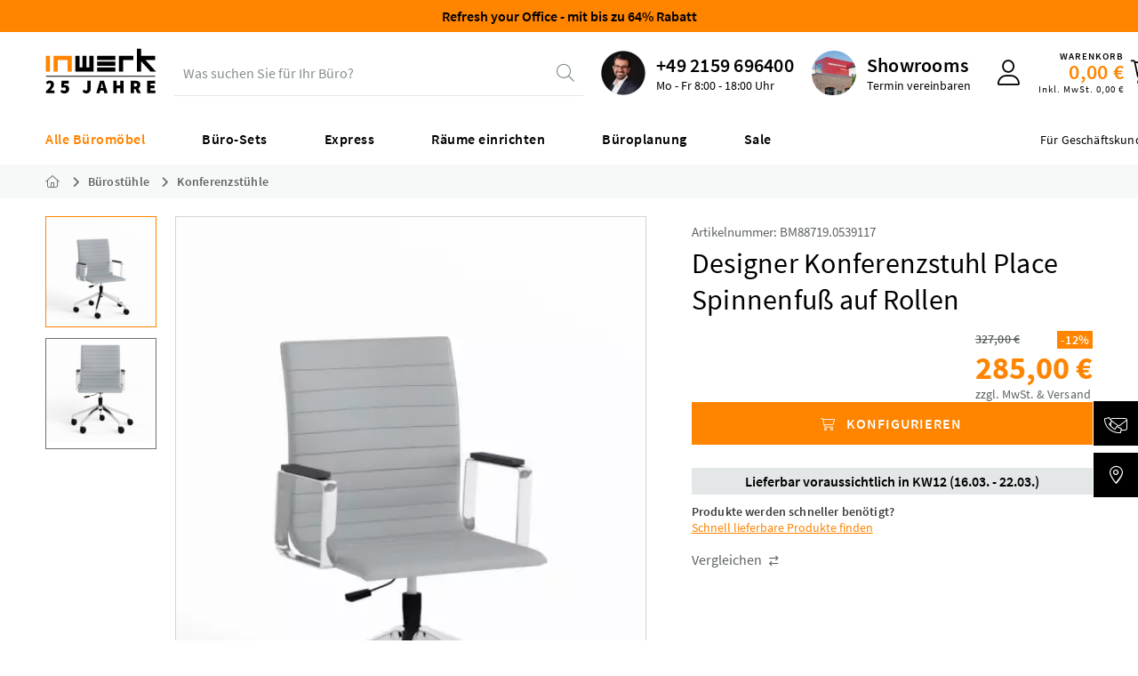

--- FILE ---
content_type: text/html; charset=UTF-8
request_url: https://www.inwerk-bueromoebel.de/alle-bueromoebel/buerostuehle/meeting-warten/konferenzstuehle/12185/designer-konferenzstuhl-place-spinnenfuss-auf-rollen
body_size: 29020
content:
<!DOCTYPE html>
<html class="no-js" lang="de" itemscope="itemscope" itemtype="https://schema.org/WebPage">
<head>
<meta charset="utf-8"><script>window.dataLayer = window.dataLayer || [];</script><script>window.dataLayer.push({"ecommerce":{"detail":{"actionField":{"list":"Konferenzst\u00fchle"},"products":[{"name":"Designer Konferenzstuhl Place Spinnenfu\u00df auf Rollen","id":"BM88719.0539117","price":"285","brand":"Bariton","category":"Konferenzst\u00fchle","variant":""}]},"currencyCode":"EUR","impressions":[]},"google_tag_params":{"ecomm_pagetype":"product","ecomm_prodid":"BM88719.0539117"},"event":"detailView"});</script>
<script>
var googleTag = function(w,d,s,l,i){w[l]=w[l]||[];w[l].push({'gtm.start':new Date().getTime(),event:'gtm.js'});var f=d.getElementsByTagName(s)[0],j=d.createElement(s),dl=l!='dataLayer'?'&l='+l:'';j.async=true;j.src='https://www.googletagmanager.com/gtm.js?id='+i+dl+'';f.parentNode.insertBefore(j,f);};
</script>
<meta name="author" content="" />
<meta name="robots" content="            index,follow    " />
<meta name="revisit-after" content="15 days" />
<meta name="keywords" content=" , Rollen, verschiedenen, Farben, Universallrollen, Konferenzstuhl, Place, Spinnenfuß, Ringarmlehnen, Leder, querlaufende, Steppung, Sitz-, drehbare, harte, weiche, Böden, Ø, 65, Bremsen  " />
<meta name="description" content="Designer Konferenzstuhl Place | Spinnenfuß auf Rollen | verschiedene Bezüge und Farben konfigurierbar | optional mit Ringarmlehnen aus Stahl | drehbar, höhenverstellbar |" />
<meta property="og:type" content="product" />
<meta property="og:site_name" content="Inwerk Büromöbel" />
<meta property="og:url" content="https://www.inwerk-bueromoebel.de/alle-bueromoebel/buerostuehle/meeting-warten/konferenzstuehle/12185/designer-konferenzstuhl-place-spinnenfuss-auf-rollen" />
<meta property="og:title" content="Designer Konferenzstuhl Place Spinnenfuß auf Rollen" />
<meta property="og:description" content=" Designer Konferenzstuhl Place Spinnenfu&amp;szlig; auf Rollen
&amp;nbsp;
Der  moderne Konferenzstuhl Place mit Spinnenfu&amp;szlig; und Rollen  zeichnet sich durch eine klare Linienf&amp;uuml;hrung aus.&amp;nbsp;Schlanke Ringarmlehnen mit Armauflagen..." />
<meta property="og:image" content="https://www.inwerk-bueromoebel.de/media/image/fb/a3/18/BM88719_Designer_Konferenzstuhl_Place_Spinnenfuss_01.jpg" />
<meta name="twitter:card" content="product" />
<meta name="twitter:site" content="Inwerk Büromöbel" />
<meta name="twitter:title" content="Designer Konferenzstuhl Place Spinnenfuß auf Rollen" />
<meta name="twitter:description" content=" Designer Konferenzstuhl Place Spinnenfu&amp;szlig; auf Rollen
&amp;nbsp;
Der  moderne Konferenzstuhl Place mit Spinnenfu&amp;szlig; und Rollen  zeichnet sich durch eine klare Linienf&amp;uuml;hrung aus.&amp;nbsp;Schlanke Ringarmlehnen mit Armauflagen..." />
<meta name="twitter:image" content="https://www.inwerk-bueromoebel.de/media/image/fb/a3/18/BM88719_Designer_Konferenzstuhl_Place_Spinnenfuss_01.jpg" />
<meta property="product:brand" content="Bariton" />
<meta property="product:price" content="285,00" />
<meta property="product:product_link" content="https://www.inwerk-bueromoebel.de/alle-bueromoebel/buerostuehle/meeting-warten/konferenzstuehle/12185/designer-konferenzstuhl-place-spinnenfuss-auf-rollen" />
<meta itemprop="copyrightHolder" content="Inwerk Büromöbel" />
<meta itemprop="copyrightYear" content="2025" />
<meta itemprop="isFamilyFriendly" content="True" />
<meta itemprop="image" content="https://www.inwerk-bueromoebel.de/media/vector/33/62/c6/inwerk-logoKLwSxvAcXehJ2.svg" />
<meta name="viewport" content="width=device-width, initial-scale=1.0">
<meta name="mobile-web-app-capable" content="yes">
<meta name="apple-mobile-web-app-title" content="Inwerk Büromöbel">
<meta name="apple-mobile-web-app-capable" content="yes">
<meta name="apple-mobile-web-app-status-bar-style" content="default">
<link rel="apple-touch-icon-precomposed" href="https://www.inwerk-bueromoebel.de/media/image/e6/4c/84/apple-touch-icon.png">
<link rel="shortcut icon" href="https://www.inwerk-bueromoebel.de/media/unknown/19/1e/f3/faviconbLrZaDrYmf2HS.ico">
<meta name="msapplication-navbutton-color" content="#ff8400" />
<meta name="application-name" content="Inwerk Büromöbel" />
<meta name="msapplication-starturl" content="https://www.inwerk-bueromoebel.de/" />
<meta name="msapplication-window" content="width=1024;height=768" />
<meta name="msapplication-TileImage" content="https://www.inwerk-bueromoebel.de/media/image/71/50/d6/mstile-150x150wZK5IzzwmThb9.png">
<meta name="msapplication-TileColor" content="#ff8400">
<meta name="theme-color" content="#ff8400" />
<link rel="canonical" href="https://www.inwerk-bueromoebel.de/alle-bueromoebel/buerostuehle/meeting-warten/konferenzstuehle/12185/designer-konferenzstuhl-place-spinnenfuss-auf-rollen" />
<link rel="preload" href="/web/webfonts/fa-light-300.woff2" as="font" type="font/woff2" crossorigin>
<link rel="preload" href="/themes/Frontend/InwerkB2Bv2/frontend/_public/src/fonts/sourcesanspro/400-regular/source-sans-pro-v14-latin-regular.woff2" as="font" type="font/woff2" crossorigin>
<link rel="preload" href="/themes/Frontend/InwerkB2Bv2/frontend/_public/src/fonts/sourcesanspro/600-semibold/source-sans-pro-v14-latin-600.woff2" as="font" type="font/woff2" crossorigin>
<link rel="preload" href="/themes/Frontend/InwerkB2Bv2/frontend/_public/src/fonts/sourcesanspro/700-bold/source-sans-pro-v14-latin-700.woff2" as="font" type="font/woff2" crossorigin>
<title itemprop="name">Designer Konferenzstuhl Place Spinnenfuß auf Rollen | Inwerk Büromöbel</title>
<link href="/web/cache/1769761880_9f963a007a6be0fb28e04c86abac4131.css" media="all" rel="stylesheet" type="text/css" />
</head>
<body class="is--ctl-detail is--act-index is--no-sidebar" ><!-- WbmTagManager (noscript) -->
<noscript><iframe src="https://www.googletagmanager.com/ns.html?id=GTM-5J5TC3"
            height="0" width="0" style="display:none;visibility:hidden"></iframe></noscript>
<!-- End WbmTagManager (noscript) -->
<input type="hidden" id="jsLoadMethod" value="async">
<script>0</script>
<div class="js--overlay theme--dark is--closable"></div>
<script src="https://webcachex-eu.datareporter.eu/loader/v5/cmp-load.js?url=3266f5c6-8dec-4f08-9a00-54e62baa3a50.1bwTMAlP02Mo.6lZ" defer></script>
<div class="page-wrap">
<noscript class="noscript-main">
<div class="alert is--warning">
<div class="alert--icon">
<i class="icon--element icon--warning"></i>
</div>
<div class="alert--content">
Um Inwerk&#x20;B&#xFC;rom&#xF6;bel in vollem Umfang nutzen zu k&ouml;nnen, empfehlen wir Ihnen Javascript in Ihrem Browser zu aktiveren.
</div>
</div>
</noscript>
<header class="header-main">
    <div class="information--banner">
        <p><a href="https://www.inwerk-bueromoebel.de/aktionen" style="color: #000;">
  <strong>Refresh your Office - mit bis zu 64% Rabatt</strong>
</a></p>
    </div>

<div class="container">
<div class="header--navigation">
<div class="logo-main block-group" role="banner">
<div class="logo--shop block">
<a class="logo--link" href="https://www.inwerk-bueromoebel.de/" title="Inwerk Büromöbel - zur Startseite wechseln" aria-label="Inwerk Büromöbel - zur Startseite wechseln" >
<?xml version="1.0" encoding="UTF-8"?>
<svg id="Ebene_1" xmlns="http://www.w3.org/2000/svg" version="1.1" xmlns:xlink="http://www.w3.org/1999/xlink" viewBox="0 0 125 51.22">
<defs>
<style>
.st0 {
fill: #ff8500;
}
.st1 {
fill: none;
}
.st2 {
stroke: #000;
}
.st3 {
clip-path: url(#clippath);
}
</style>
<clipPath id="clippath">
<rect class="st1" x=".5" y=".64" width="124.05" height="49.66"/>
</clipPath>
</defs>
<polygon class="st0" points="29.72 26.13 25.07 26.13 25.07 13.34 13.9 13.34 13.9 26.13 9.25 26.13 9.25 8.65 29.73 8.65 29.72 26.13"/>
<polygon points="54.24 26.13 33.76 26.13 33.76 8.65 38.41 8.65 38.41 21.44 41.67 21.44 41.67 8.65 46.33 8.65 46.33 21.44 49.59 21.44 49.59 8.65 54.24 8.65 54.24 26.13"/>
<path d="M78.74,13.34h-20.48v-4.69h20.48v4.69ZM78.74,19.73h-20.48v-4.69h20.48v4.69ZM78.74,26.13h-20.48v-4.69h20.48v4.69Z"/>
<polygon points="103.11 .64 103.11 26.14 107.76 26.14 107.76 14.69 118.41 26.14 124.56 26.14 124.56 26.14 112.65 13.35 123.59 13.35 123.59 8.66 107.76 8.66 107.76 .64 103.11 .64"/>
<polygon points="87.42 26.13 82.77 26.13 82.77 8.65 99.08 8.65 99.08 13.34 87.42 13.34 87.42 26.13"/>
<rect class="st0" x=".56" y="8.65" width="4.65" height="17.48"/>
<g class="st3">
<path d="M114.55,50.04h9.12v-3.05h-5.47v-2.46h4.5v-3.05h-4.5v-2.16h5.26v-3.05h-8.91v13.79ZM99.74,42.53v-3.39h1.32c1.44,0,2.21.38,2.21,1.57s-.76,1.82-2.21,1.82h-1.32ZM96.09,50.04h3.65v-4.62h1.4l2.38,4.62h4.07l-2.99-5.35c1.34-.72,2.23-2.02,2.23-3.99,0-3.44-2.55-4.45-5.52-4.45h-5.22v13.79ZM76.53,50.04h3.65v-5.47h4.12v5.47h3.65v-13.79h-3.65v5.13h-4.12v-5.13h-3.65v13.79ZM57.31,50.04h3.73l.68-2.93h3.86l.68,2.93h3.86l-4.2-13.79h-4.41l-4.2,13.79ZM62.62,43.33c.34-1.32.68-2.97.98-4.37h.08c.34,1.38.68,3.05,1.02,4.37l.23.95h-2.55l.23-.95ZM46.07,50.29c3.35,0,4.92-2.33,4.92-5.18v-8.87h-3.65v8.57c0,1.82-.55,2.33-1.65,2.33-.68,0-1.36-.42-1.7-1.1l-2.29,1.57c.93,1.87,2.33,2.67,4.37,2.67M21.72,50.29c2.74,0,5.09-1.8,5.09-4.92s-1.99-4.33-4.33-4.33c-.45,0-.81.04-1.27.21l.17-1.95h4.84v-3.05h-7.98l-.34,6.92,1.57,1.02c.81-.51,1.15-.64,1.87-.64,1.06,0,1.82.64,1.82,1.91s-.72,1.91-1.99,1.91c-.98,0-1.91-.55-2.72-1.27l-1.61,2.29c1.1,1.1,2.67,1.91,4.88,1.91M.59,50.04h9.76v-3.05h-2.55c-.59,0-1.57.08-2.25.17,1.95-1.91,4.16-4.37,4.16-6.75,0-2.67-1.91-4.41-4.62-4.41-1.95,0-3.18.76-4.58,2.25l1.87,1.87c.64-.64,1.32-1.27,2.21-1.27.98,0,1.65.57,1.65,1.78,0,1.87-2.25,4.33-5.64,7.17v2.25Z"/>
<line class="st2" x1=".56" y1="31.23" x2="123.54" y2="31.23"/>
</g>
</svg>
</a>
</div>
</div>
<div class="division--navigation">
Für Geschäftskunden **
</div>
<nav class="navigation-trigger">
<ul class="navigation--list" role="menubar">
<li class="navigation--entry entry--menu-left" role="menuitem">
<a class="entry--link entry--trigger btn" href="#offcanvas--left" data-offcanvas="true" data-offCanvasSelector=".sidebar-main" aria-label="Menü">
<i class="fal fa-bars"></i>
</a>
</li>
</ul>
</nav>
<div class="entry--search search--container" >
<div class="search-dummy" id="search--trigger">
<span class="search-dummy__placeholder">
Was suchen Sie für Ihr Büro?
</span>
<i class="fal fa-search"></i>
</div>
</div>
<link crossorigin href="https://9UE5JXJU5A-dsn.algolia.net" rel="preconnect"/>
<script src="/themes/Frontend/InwerkB2Bv2/frontend/algolia-search/build/static/js/main.js?algcache=16266" async></script>
<link href="/themes/Frontend/InwerkB2Bv2/frontend/algolia-search/build/static/css/main.css?algcache=16266" rel="preload" as="style" onload="this.onload=null;this.rel='stylesheet'">
<noscript>
<link href="/themes/Frontend/InwerkB2Bv2/frontend/algolia-search/build/static/css/main.css?algcache=16266" rel="stylesheet">
</noscript>
<div id="root"></div>
<div id="autocomplete"></div>
<div id="algolia-config" data-algolia-applicationid="9UE5JXJU5A" data-algolia-indexname="prod_products" data-algolia-indexname-query-suggestions="prod_products_query_suggestions" data-algolia-searchapikey="598139d326f78ef2bd2c0bc795a37dc8" data-algolia-debouncetime="300" data-algolia-triggeraftercharacters="3" data-algolia-indexname-price-asc="prod_products_price_asc" data-algolia-indexname-price-desc="prod_products_price_desc" data-algolia-indexname-shippingTimeInDays-asc="prod_products_shippingTimeInDays_asc" data-algolia-indexname-shippingTimeInDays-desc="prod_products_shippingTimeInDays_desc" data-algolia-indexname-rating-desc="prod_products_rating_desc" data-algolia-usertoken="169b0ecbc68c8bbd264eb7d5f90eb3ec"
data-algolia-button-text-config="Konfigurieren" data-algolia-button-text-add="Hinzufügen" >
</div>
<nav class="shop--navigation block-group">
<ul class="navigation--list" role="menubar">
<li class="navigation--entry entry--hotline" data-header-contact="true" role="menuitem">
<div class="hotline--image">
<img src="/themes/Frontend/InwerkB2Bv2/frontend/_public/src/img/header/header-hotline.webp" alt="hotline" width="50" height="50" loading="lazy"/>
</div>
<a class="hotline--phone" href="tel:+492159696400">+49 2159 696400</a>
<div class="hotline--status">
Geschäftskundenhotline
</div>
<div class="hotline--opening-time is--hidden">
Mo - Fr 8:00 - 18:00 Uhr
</div>
</li>
<li class="navigation--entry entry--location" role="menuitem">
<div class="showrooms--image">
<img src="/themes/Frontend/InwerkB2Bv2/frontend/_public/src/img/header/header-showrooms.webp" alt="showrooms" width="50" height="50" loading="lazy"/>
</div>
<a class="showrooms--headline location--trigger" title="Ausstellungstermin vereinbaren" href="#show-hide-contact">Showrooms
</a>
<div class="showrooms--text">
<a class="location--trigger" title="Ausstellungstermin vereinbaren" href="#show-hide-contact">Termin vereinbaren
</a>
</div>
<div class="location--dropdown">
<div class="location--container">
<div class="location--border-container">
<div class="section-welcome">
<span class="welcome-headline">
Unsere Ausstellungen (B2B)
</span>
</div>
<button type="button" class="btn is--small" id="location--close-button">
<i class="icon--cross"></i>
</button>
<div class="section--locations">
<div class="section--location-callback">
<div class="img--container">
<div class="img--content">
<span class="headline">Ausstellung NRW</span>
<span class="subline">Meerbusch</span>
</div>
<img src="/themes/Frontend/InwerkB2Bv2/frontend/_public/src/img/exhibitions/exhibition-nrw.webp" alt="Bild des Standortes Meerbusch" title="Standort Meerbusch" loading="lazy">
</div>
<a class="item-link btn is--primary is--icon-left is--mobile-full" href="https://outlook.office365.com/owa/calendar/InwerkGmbH@inwerk.de/bookings/s/uZiEI2TkYECWSuDYmPwMoQ2" target="_blank" rel="nofollow noopener">
<i class="fa-solid fa-calendar-day"></i>
<span class="item-link-title">
Termin vereinbaren
</span>
</a>
</div>
<div class="section--location-callback">
<div class="img--container">
<div class="img--content">
<span class="headline">Ausstellung Hessen</span>
<span class="subline">Biebertal</span>
</div>
<img src="/themes/Frontend/InwerkB2Bv2/frontend/_public/src/img/exhibitions/exhibition-hessen.webp" alt="Bild des Standortes Biebertal" title="Standort Biebertal" loading="lazy">
</div>
<a class="item-link btn is--primary is--icon-left" href="https://outlook.office365.com/owa/calendar/InwerkGmbH@inwerk.de/bookings/s/YDOfA1FkNkKysLzmj_hQGw2" target="_blank" rel="nofollow noopener">
<i class="fa-solid fa-calendar-day"></i>
<span class="item-link-title">
Termin vereinbaren
</span>
</a>
</div>
<div class="section-contact-other">
<a class="listing-item-button" href="/kontakt" target="_blank" rel="noopener">
<i class="fa-light fa-envelope"></i>
Kontakt
</a>
</div>
</div>
</div>
</div>
</div>
</li>
<li class="navigation--entry entry--link entry--compare-popup top-bar--navigation" role="menuitem">
<div class="entry--compare btn is--hidden" role="menuitem" aria-haspopup="true" data-drop-down-menu="true">
    

</div>
</li>
<li class="navigation--entry entry--contact" role="menuitem">
<a class="entry--link contact--trigger btn" href="#show-hide-contact" title="Kontakt aufnehmen" aria-label="Kontakt aufnehmen">
<i class="fa-kit fa-contact-solid"></i>
</a>
<div class="contact--dropdown">
<div class="contact--container">
<div class="contact--border-container">
<div class="section-welcome">
<span class="welcome-headline">
Lassen Sie uns sprechen!
</span>
</div>
<button type="button" class="btn is--small" id="contact--close-button">
<i class="icon--cross"></i>
</button>
<div class="section--contact-germany">
<div class="listing-item-box" onclick="document.getElementById('officeGermanyTelLink').click()">
<div class="listing-item-content">
<span class="listing-item-times">
Mo. - Fr. 08:00 - 18:00 Uhr
</span>
<span class="listing-item-phone tel">
<a class="listing-item-link__phone" href="tel:+492159696400">
<i class="fa-regular fa-phone"></i>
<span>+49 2159 696400</span>
</a>
</span>
<span class="listing-item-title">
</span>
</div>
</div>
</div>
<div class="section-contact-callback-germany">
<a class="listing-item-link btn is--primary is--large is--icon-left" href="https://outlook.office365.com/owa/calendar/InwerkGmbH@inwerk.de/bookings/s/-bs-FR9NiUOQIETmCblT8g2" target="_blank" rel="nofollow noopener">
<i class="fa-regular fa-headphones"></i>
<span class="listing-item-title">
Rückruf vereinbaren
</span>
</a>
</div>
<div class="section-contact-other">
<a class="listing-item-button" href="https://www.inwerk-bueromoebel.de/faq" target="_blank" rel="nofollow noopener">
<i class="fa-regular fa-messages"></i>
Häufige Fragen
</a>
<a class="listing-item-button" href="/kontakt" target="_blank" rel="noopener">
<i class="fa-light fa-envelope"></i>
Kontakt
</a>
</div>
</div>
</div>
</div>
</li>

            
    




    <li class="navigation--entry entry--account with-slt"
        role="menuitem"
        data-offcanvas="true"
        data-offCanvasSelector=".account--dropdown-navigation">
        
            <a href="https://www.inwerk-bueromoebel.de/account"
               title="Mein Konto"
               aria-label="Mein Konto"
               class="entry--link account--link btn">
                <i class="fal fa-user"></i>
            </a>
        

                    
                <div class="account--dropdown-navigation">

                    
                        <div class="navigation--smartphone">
                            <div class="entry--close-off-canvas">
                                <a href="#close-account-menu"
                                   class="account--close-off-canvas"
                                   title="Menü schließen"
                                   aria-label="Menü schließen">
                                    Menü schließen <i class="icon--arrow-right"></i>
                                </a>
                            </div>
                        </div>
                    

                    
                            <div class="account--menu is--rounded is--personalized">
        
                            
                
                                            <span class="navigation--headline">
                            Mein Konto
                        </span>
                                    

                
                <div class="account--menu-container">

                    
                        
                        <ul class="sidebar--navigation navigation--list is--level0 show--active-items">
                            
                                
                                
            <li class="navigation--entry entry--signup">
            <span class="navigation--signin">
                <a href="https://www.inwerk-bueromoebel.de/account"
                   class="blocked--link btn is--primary navigation--signin-btn"
                   title="Anmelden"
                >
                    Anmelden
                </a>
                <span class="navigation--register">
                    oder
                    <a href="https://www.inwerk-bueromoebel.de/account"
                       class="blocked--link"
                       title="registrieren"
                    >
                        registrieren
                    </a>
                </span>
            </span>
        </li>
    

                                
                                
                                
                                
                                
                                
                                
                                
                                
                                
                                
                                
                                
                                
                                
                                                            
                        </ul>
                    
                </div>
                    
    </div>
                    
                </div>
            
            </li>






    <li class="navigation--entry entry--cart" role="menuitem">
        
        <a class="entry--link cart--link btn" href="https://www.inwerk-bueromoebel.de/checkout/cart" title="Warenkorb" aria-label="Warenkorb">
            <span class="cart--display">
                                    Warenkorb
                            </span>

            <span class="cart--amount">
                0,00&nbsp;&euro;
            </span>

            <span class="cart--amountwithtax">
                Inkl.&nbsp;MwSt.&nbsp;0,00&nbsp;&euro;
            </span>

            <span class="cart--icon">
                <span class="badge is--primary cart--quantity is--hidden">0</span>
                <i class="fal fa-shopping-cart"></i>
            </span>
        </a>
        <div class="ajax-loader">&nbsp;</div>
    </li>





</ul>
</nav>
</div>
</div>
<div class="navigation--flyout">
<div class="container">
<nav class="navigation-main">
<div class="navigation--list-wrapper">
<ul class="navigation--list container" role="menubar" itemscope="itemscope" itemtype="https://schema.org/SiteNavigationElement">
<li class="navigation--entry is--home" role="menuitem">
</li><li class="navigation--entry is--active" role="menuitem">
<a class="navigation--link is--active" href="https://www.inwerk-bueromoebel.de/alle-bueromoebel/" title="Alle Büromöbel" aria-label="Alle Büromöbel" itemprop="url">
<span itemprop="name">Alle Büromöbel</span>
</a>
</li><li class="navigation--entry" role="menuitem">
<a class="navigation--link " href="/arbeitsplatz-sets" title="Büro-Sets" aria-label="Büro-Sets" itemprop="url" target="_parent">
<span itemprop="name">Büro-Sets</span>
</a>
</li><li class="navigation--entry" role="menuitem">
<a class="navigation--link " href="/schnell-lieferbare-bueromoebel" title="Express" aria-label="Express" itemprop="url" target="_parent">
<span itemprop="name">Express</span>
</a>
</li><li class="navigation--entry" role="menuitem">
<a class="navigation--link " href="https://www.inwerk-bueromoebel.de/raeume-einrichten/" title="Räume einrichten" aria-label="Räume einrichten" itemprop="url">
<span itemprop="name">Räume einrichten</span>
</a>
</li><li class="navigation--entry" role="menuitem">
<a class="navigation--link " href="https://www.inwerk-bueromoebel.de/bueroplanung/" title="Büroplanung" aria-label="Büroplanung" itemprop="url">
<span itemprop="name">Büroplanung</span>
</a>
</li><li class="navigation--entry" role="menuitem">
<a class="navigation--link " href="https://www.inwerk-bueromoebel.de/sale" title="Sale" aria-label="Sale" itemprop="url">
<span itemprop="name">Sale</span>
</a>
</li>            </ul>
</div>
<div class="advanced-menu" data-advanced-menu="true" data-hoverDelay="150">
<div class="menu--container">
<div class="button-container">
<span class="button--close">
<i class="icon--cross"></i>
</span>
</div>
<div
class="content--wrapper has--content">
<ul class="menu--list menu--level-0 " style="width: 100%;" >
<li class="menu--list-item item--level-0 length--3 " style="width: 100%" >
<a href="https://www.inwerk-bueromoebel.de/buerotische/" class="menu--list-item-link " aria-label="Bürotische" title="Bürotische" >Bürotische</a>
<ul class="menu--list menu--level-1 " >
<li class="menu--list-item item--level-1 length--6 menu--list-item__contains-hidden" >
<a class="menu--list-item-link menu--list-item-link__hidden" aria-label="Arbeitsplatz" title="Arbeitsplatz" >Arbeitsplatz</a>
<ul class="menu--list menu--level-2 " >
<li class="menu--list-item item--level-2 length--0 " >
<a href="https://www.inwerk-bueromoebel.de/buerotische/hoehenverstellbare-schreibtische/" class="menu--list-item-link " aria-label="höhenverstellbare Schreibtische" title="höhenverstellbare Schreibtische" >höhenverstellbare Schreibtische</a>
</li>
<li class="menu--list-item item--level-2 length--0 " >
<a href="https://www.inwerk-bueromoebel.de/buerotische/buero-schreibtische/" class="menu--list-item-link " aria-label="Büro Schreibtische" title="Büro Schreibtische" >Büro Schreibtische</a>
</li>
<li class="menu--list-item item--level-2 length--0 " >
<a href="https://www.inwerk-bueromoebel.de/buerotische/team-schreibtische/" class="menu--list-item-link " aria-label="Team-Schreibtische" title="Team-Schreibtische" >Team-Schreibtische</a>
</li>
<li class="menu--list-item item--level-2 length--0 menu--list-item__contains-hidden" >
<a href="https://www.inwerk-bueromoebel.de/buerotische/glasschreibtische/" class="menu--list-item-link menu--list-item-link__hidden" aria-label="Glasschreibtische" title="Glasschreibtische" >Glasschreibtische</a>
</li>
<li class="menu--list-item item--level-2 length--0 " >
<a href="https://www.inwerk-bueromoebel.de/buerotische/hoehenverstellbare-eckschreibtische/" class="menu--list-item-link " aria-label="höhenverstellbare Eckschreibtische" title="höhenverstellbare Eckschreibtische" >höhenverstellbare Eckschreibtische</a>
</li>
<li class="menu--list-item item--level-2 length--0 " >
<a href="https://www.inwerk-bueromoebel.de/buerotische/eckschreibtische/" class="menu--list-item-link " aria-label="Eckschreibtische" title="Eckschreibtische" >Eckschreibtische</a>
</li>
</ul>
</li>
<li class="menu--list-item item--level-1 length--5 " >
<a class="menu--list-item-link " aria-label="Meeting &amp; Schulung" title="Meeting &amp; Schulung" >Meeting & Schulung</a>
<ul class="menu--list menu--level-2 " >
<li class="menu--list-item item--level-2 length--0 " >
<a href="https://www.inwerk-bueromoebel.de/buerotische/besprechungstische/" class="menu--list-item-link " aria-label="Besprechungstische" title="Besprechungstische" >Besprechungstische</a>
</li>
<li class="menu--list-item item--level-2 length--0 " >
<a href="https://www.inwerk-bueromoebel.de/buerotische/konferenztische/" class="menu--list-item-link " aria-label="Konferenztische" title="Konferenztische" >Konferenztische</a>
</li>
<li class="menu--list-item item--level-2 length--0 " >
<a href="https://www.inwerk-bueromoebel.de/buerotische/klapptische/" class="menu--list-item-link " aria-label="Klapptische" title="Klapptische" >Klapptische</a>
</li>
<li class="menu--list-item item--level-2 length--0 " >
<a href="https://www.inwerk-bueromoebel.de/buerotische/stehtische/" class="menu--list-item-link " aria-label="Stehtische" title="Stehtische" >Stehtische</a>
</li>
<li class="menu--list-item item--level-2 length--0 " >
<a href="https://www.inwerk-bueromoebel.de/buerotische/beistelltische/" class="menu--list-item-link " aria-label="Beistelltische" title="Beistelltische" >Beistelltische</a>
</li>
</ul>
</li>
<li class="menu--list-item item--level-1 length--2 " >
<a class="menu--list-item-link " aria-label="Komponenten" title="Komponenten" >Komponenten</a>
<ul class="menu--list menu--level-2 " >
<li class="menu--list-item item--level-2 length--0 " >
<a href="https://www.inwerk-bueromoebel.de/buerotische/tischgestelle/" class="menu--list-item-link " aria-label="Tischgestelle" title="Tischgestelle" >Tischgestelle</a>
</li>
<li class="menu--list-item item--level-2 length--0 " >
<a href="https://www.inwerk-bueromoebel.de/buerotische/tischplatten/" class="menu--list-item-link " aria-label="Tischplatten" title="Tischplatten" >Tischplatten</a>
</li>
</ul>
</li>
</ul>
</li>
<li class="menu--list-item item--level-0 length--3 " style="width: 100%" >
<a href="https://www.inwerk-bueromoebel.de/sitzmoebel/" class="menu--list-item-link " aria-label="Bürostühle" title="Bürostühle" >Bürostühle</a>
<ul class="menu--list menu--level-1 " >
<li class="menu--list-item item--level-1 length--5 menu--list-item__contains-hidden" >
<a class="menu--list-item-link menu--list-item-link__hidden" aria-label="Arbeitsplatz" title="Arbeitsplatz" >Arbeitsplatz</a>
<ul class="menu--list menu--level-2 " >
<li class="menu--list-item item--level-2 length--0 " >
<a href="https://www.inwerk-bueromoebel.de/sitzmoebel/buerodrehstuehle/" class="menu--list-item-link " aria-label="Bürodrehstühle" title="Bürodrehstühle" >Bürodrehstühle</a>
</li>
<li class="menu--list-item item--level-2 length--0 " >
<a href="https://www.inwerk-bueromoebel.de/sitzmoebel/chefsessel/" class="menu--list-item-link " aria-label="Chefsessel" title="Chefsessel" >Chefsessel</a>
</li>
<li class="menu--list-item item--level-2 length--0 " >
<a href="https://www.inwerk-bueromoebel.de/alle-bueromoebel/buerostuehle/arbeitsplatz/buerostuehle-150kg/" class="menu--list-item-link " aria-label="Bürostühle 150kg" title="Bürostühle 150kg" >Bürostühle 150kg</a>
</li>
<li class="menu--list-item item--level-2 length--0 menu--list-item__contains-hidden" >
<a href="https://www.inwerk-bueromoebel.de/sitzmoebel/arbeitsstuehle/" class="menu--list-item-link menu--list-item-link__hidden" aria-label="Arbeitsstühle" title="Arbeitsstühle" >Arbeitsstühle</a>
</li>
<li class="menu--list-item item--level-2 length--0 " >
<a href="https://www.inwerk-bueromoebel.de/sitzmoebel/stehhilfe/" class="menu--list-item-link " aria-label="Stehhilfe" title="Stehhilfe" >Stehhilfe</a>
</li>
</ul>
</li>
<li class="menu--list-item item--level-1 length--7 " >
<a class="menu--list-item-link " aria-label="Meeting &amp; Warten" title="Meeting &amp; Warten" >Meeting & Warten</a>
<ul class="menu--list menu--level-2 " >
<li class="menu--list-item item--level-2 length--0 " >
<a href="https://www.inwerk-bueromoebel.de/sitzmoebel/besucherstuehle/" class="menu--list-item-link " aria-label="Besucherstühle" title="Besucherstühle" >Besucherstühle</a>
</li>
<li class="menu--list-item item--level-2 length--0 " >
<a href="https://www.inwerk-bueromoebel.de/sitzmoebel/freischwinger/" class="menu--list-item-link " aria-label="Freischwinger" title="Freischwinger" >Freischwinger</a>
</li>
<li class="menu--list-item item--level-2 length--0 " >
<a href="https://www.inwerk-bueromoebel.de/sitzmoebel/konferenzstuehle/" class="menu--list-item-link " aria-label="Konferenzstühle" title="Konferenzstühle" >Konferenzstühle</a>
</li>
<li class="menu--list-item item--level-2 length--0 " >
<a href="https://www.inwerk-bueromoebel.de/sitzmoebel/polsterstuehle/" class="menu--list-item-link " aria-label="Polsterstühle" title="Polsterstühle" >Polsterstühle</a>
</li>
<li class="menu--list-item item--level-2 length--0 " >
<a href="https://www.inwerk-bueromoebel.de/sitzmoebel/stapelstuehle/" class="menu--list-item-link " aria-label="Stapelstühle" title="Stapelstühle" >Stapelstühle</a>
</li>
<li class="menu--list-item item--level-2 length--0 " >
<a href="https://www.inwerk-bueromoebel.de/sitzmoebel/barhocker/" class="menu--list-item-link " aria-label="Barhocker" title="Barhocker" >Barhocker</a>
</li>
<li class="menu--list-item item--level-2 length--0 " >
<a href="https://www.inwerk-bueromoebel.de/sitzmoebel/hocker/" class="menu--list-item-link " aria-label="Hocker" title="Hocker" >Hocker</a>
</li>
</ul>
</li>
<li class="menu--list-item item--level-1 length--2 menu--list-item__contains-hidden" >
<a class="menu--list-item-link menu--list-item-link__hidden" aria-label="weitere" title="weitere" >weitere</a>
<ul class="menu--list menu--level-2 " >
<li class="menu--list-item item--level-2 length--0 menu--list-item__contains-hidden" >
<a href="https://www.inwerk-bueromoebel.de/sitzmoebel/traversenbaenke/" class="menu--list-item-link menu--list-item-link__hidden" aria-label="Traversenbänke" title="Traversenbänke" >Traversenbänke</a>
</li>
<li class="menu--list-item item--level-2 length--0 menu--list-item__contains-hidden" >
<a href="https://www.inwerk-bueromoebel.de/sitzmoebel/sitzbaenke/" class="menu--list-item-link menu--list-item-link__hidden" aria-label="Sitzbänke" title="Sitzbänke" >Sitzbänke</a>
</li>
</ul>
</li>
</ul>
</li>
<li class="menu--list-item item--level-0 length--6 " style="width: 100%" >
<a href="https://www.inwerk-bueromoebel.de/bueroschraenke/" class="menu--list-item-link " aria-label="Büroschränke" title="Büroschränke" >Büroschränke</a>
<ul class="menu--list menu--level-1 " >
<li class="menu--list-item item--level-1 length--10 menu--list-item__contains-hidden" >
<a class="menu--list-item-link menu--list-item-link__hidden" aria-label="Klassische Büroschränke" title="Klassische Büroschränke" >Klassische Büroschränke</a>
<ul class="menu--list menu--level-2 " >
<li class="menu--list-item item--level-2 length--0 " >
<a href="https://www.inwerk-bueromoebel.de/bueroschraenke/masterbox-sideboards/" class="menu--list-item-link " aria-label="Masterbox Sideboard System" title="Masterbox Sideboard System" >Masterbox Sideboard System</a>
</li>
<li class="menu--list-item item--level-2 length--0 " >
<a href="https://www.inwerk-bueromoebel.de/bueroschraenke/masterbox-schraenke/" class="menu--list-item-link " aria-label="Masterbox Schrank System" title="Masterbox Schrank System" >Masterbox Schrank System</a>
</li>
<li class="menu--list-item item--level-2 length--0 " >
<a href="https://www.inwerk-bueromoebel.de/bueroschraenke/aktenschraenke/" class="menu--list-item-link " aria-label="Aktenschränke" title="Aktenschränke" >Aktenschränke</a>
</li>
<li class="menu--list-item item--level-2 length--0 " >
<a href="https://www.inwerk-bueromoebel.de/bueroschraenke/aktenregale/" class="menu--list-item-link " aria-label="Aktenregale" title="Aktenregale" >Aktenregale</a>
</li>
<li class="menu--list-item item--level-2 length--0 " >
<a href="https://www.inwerk-bueromoebel.de/bueroschraenke/buero-sideboards/" class="menu--list-item-link " aria-label="Büro Sideboards" title="Büro Sideboards" >Büro Sideboards</a>
</li>
<li class="menu--list-item item--level-2 length--0 " >
<a href="https://www.inwerk-bueromoebel.de/bueroschraenke/stahlschraenke/" class="menu--list-item-link " aria-label="Stahlschränke" title="Stahlschränke" >Stahlschränke</a>
</li>
<li class="menu--list-item item--level-2 length--0 " >
<a href="https://www.inwerk-bueromoebel.de/bueroschraenke/haengeregistraturschraenke/" class="menu--list-item-link " aria-label="Hängeregistraturschränke" title="Hängeregistraturschränke" >Hängeregistraturschränke</a>
</li>
<li class="menu--list-item item--level-2 length--0 menu--list-item__contains-hidden" >
<a href="https://www.inwerk-bueromoebel.de/bueroschraenke/garderobenschraenke/" class="menu--list-item-link menu--list-item-link__hidden" aria-label="Garderobenschränke" title="Garderobenschränke" >Garderobenschränke</a>
</li>
<li class="menu--list-item item--level-2 length--0 menu--list-item__contains-hidden" >
<a href="https://www.inwerk-bueromoebel.de/bueroschraenke/karteischraenke/" class="menu--list-item-link menu--list-item-link__hidden" aria-label="Karteischränke" title="Karteischränke" >Karteischränke</a>
</li>
<li class="menu--list-item item--level-2 length--0 menu--list-item__contains-hidden" >
<a href="https://www.inwerk-bueromoebel.de/bueroschraenke/schubladenschraenke/" class="menu--list-item-link menu--list-item-link__hidden" aria-label="Schubladenschränke" title="Schubladenschränke" >Schubladenschränke</a>
</li>
</ul>
</li>
<li class="menu--list-item item--level-1 length--1 menu--list-item__contains-hidden" >
<a class="menu--list-item-link menu--list-item-link__hidden" aria-label="Büro Regale" title="Büro Regale" >Büro Regale</a>
<ul class="menu--list menu--level-2 " >
<li class="menu--list-item item--level-2 length--0 menu--list-item__contains-hidden" >
<a href="https://www.inwerk-bueromoebel.de/bueroschraenke/metallregale/" class="menu--list-item-link menu--list-item-link__hidden" aria-label="Metallregale" title="Metallregale" >Metallregale</a>
</li>
</ul>
</li>
<li class="menu--list-item item--level-1 length--2 " >
<a class="menu--list-item-link " aria-label="Klassische Spinde" title="Klassische Spinde" >Klassische Spinde</a>
<ul class="menu--list menu--level-2 " >
<li class="menu--list-item item--level-2 length--0 " >
<a href="https://www.inwerk-bueromoebel.de/spinde-umkleiden/spinde/" class="menu--list-item-link " aria-label="Spinde" title="Spinde" >Spinde</a>
</li>
<li class="menu--list-item item--level-2 length--0 " >
<a href="https://www.inwerk-bueromoebel.de/spinde-umkleiden/schliessfaecher/" class="menu--list-item-link " aria-label="Schließfächer" title="Schließfächer" >Schließfächer</a>
</li>
</ul>
</li>
<li class="menu--list-item item--level-1 length--2 menu--list-item__contains-hidden" >
<a class="menu--list-item-link menu--list-item-link__hidden" aria-label="Schränke aus Stahl" title="Schränke aus Stahl" >Schränke aus Stahl</a>
<ul class="menu--list menu--level-2 " >
<li class="menu--list-item item--level-2 length--0 menu--list-item__contains-hidden" >
<a href="https://www.inwerk-bueromoebel.de/bueroschraenke/stahl-sideboards/" class="menu--list-item-link menu--list-item-link__hidden" aria-label="Stahl Sideboard" title="Stahl Sideboard" >Stahl Sideboard</a>
</li>
<li class="menu--list-item item--level-2 length--0 menu--list-item__contains-hidden" >
<a href="https://www.inwerk-bueromoebel.de/bueroschraenke/planschraenke/" class="menu--list-item-link menu--list-item-link__hidden" aria-label="Planschränke" title="Planschränke" >Planschränke</a>
</li>
</ul>
</li>
<li class="menu--list-item item--level-1 length--4 " >
<a class="menu--list-item-link " aria-label="Bürocontainer" title="Bürocontainer" >Bürocontainer</a>
<ul class="menu--list menu--level-2 " >
<li class="menu--list-item item--level-2 length--0 " >
<a href="https://www.inwerk-bueromoebel.de/bueroschraenke/buero-caddys/" class="menu--list-item-link " aria-label="Büro Caddys" title="Büro Caddys" >Büro Caddys</a>
</li>
<li class="menu--list-item item--level-2 length--0 " >
<a href="https://www.inwerk-bueromoebel.de/bueroschraenke/rollcontainer/" class="menu--list-item-link " aria-label="Rollcontainer" title="Rollcontainer" >Rollcontainer</a>
</li>
<li class="menu--list-item item--level-2 length--0 " >
<a href="https://www.inwerk-bueromoebel.de/bueroschraenke/standcontainer/" class="menu--list-item-link " aria-label="Standcontainer" title="Standcontainer" >Standcontainer</a>
</li>
<li class="menu--list-item item--level-2 length--0 " >
<a href="https://www.inwerk-bueromoebel.de/bueroschraenke/masterbox-container/" class="menu--list-item-link " aria-label="Masterbox Container" title="Masterbox Container" >Masterbox Container</a>
</li>
</ul>
</li>
<li class="menu--list-item item--level-1 length--6 menu--list-item__contains-hidden" >
<a class="menu--list-item-link menu--list-item-link__hidden" aria-label="Stauraumsystem Masterbox®" title="Stauraumsystem Masterbox®" >Stauraumsystem Masterbox®</a>
<ul class="menu--list menu--level-2 " >
<li class="menu--list-item item--level-2 length--0 menu--list-item__contains-hidden" >
<a href="https://www.inwerk-bueromoebel.de/bueroschraenke/masterbox-module/" class="menu--list-item-link menu--list-item-link__hidden" aria-label="Masterbox® Module" title="Masterbox® Module" >Masterbox® Module</a>
</li>
<li class="menu--list-item item--level-2 length--0 menu--list-item__contains-hidden" >
<a href="https://www.inwerk-bueromoebel.de/bueroschraenke/masterbox-sideboards/" class="menu--list-item-link menu--list-item-link__hidden" aria-label="Masterbox® Sideboard System" title="Masterbox® Sideboard System" >Masterbox® Sideboard System</a>
</li>
<li class="menu--list-item item--level-2 length--0 menu--list-item__contains-hidden" >
<a href="https://www.inwerk-bueromoebel.de/bueroschraenke/masterbox-schraenke/" class="menu--list-item-link menu--list-item-link__hidden" aria-label="Masterbox® Schrank System" title="Masterbox® Schrank System" >Masterbox® Schrank System</a>
</li>
<li class="menu--list-item item--level-2 length--0 menu--list-item__contains-hidden" >
<a href="https://www.inwerk-bueromoebel.de/bueroschraenke/masterbox-container/" class="menu--list-item-link menu--list-item-link__hidden" aria-label="Masterbox® Container" title="Masterbox® Container" >Masterbox® Container</a>
</li>
<li class="menu--list-item item--level-2 length--0 menu--list-item__contains-hidden" >
<a href="https://www.inwerk-bueromoebel.de/bueroschraenke/masterbox-schliessfaecher/" class="menu--list-item-link menu--list-item-link__hidden" aria-label="Masterbox® Schließfächer" title="Masterbox® Schließfächer" >Masterbox® Schließfächer</a>
</li>
<li class="menu--list-item item--level-2 length--0 menu--list-item__contains-hidden" >
<a href="https://www.inwerk-bueromoebel.de/bueroschraenke/masterbox-regale/" class="menu--list-item-link menu--list-item-link__hidden" aria-label="Masterbox® Regal System" title="Masterbox® Regal System" >Masterbox® Regal System</a>
</li>
</ul>
</li>
</ul>
</li>
<li class="menu--list-item item--level-0 length--3 menu--list-item__contains-hidden" style="width: 100%" >
<a href="https://www.inwerk-bueromoebel.de/spinde-umkleiden/" class="menu--list-item-link menu--list-item-link__hidden" aria-label="Spinde &amp; Umkleiden" title="Spinde &amp; Umkleiden" >Spinde & Umkleiden</a>
<ul class="menu--list menu--level-1 " >
<li class="menu--list-item item--level-1 length--1 menu--list-item__contains-hidden" >
<a class="menu--list-item-link menu--list-item-link__hidden" aria-label="Klassische Spinde" title="Klassische Spinde" >Klassische Spinde</a>
<ul class="menu--list menu--level-2 " >
<li class="menu--list-item item--level-2 length--0 menu--list-item__contains-hidden" >
<a href="https://www.inwerk-bueromoebel.de/spinde-umkleiden/masterbox-schliessfachschraenke/" class="menu--list-item-link menu--list-item-link__hidden" aria-label="Masterbox® Schließfachschränke" title="Masterbox® Schließfachschränke" >Masterbox® Schließfachschränke</a>
</li>
</ul>
</li>
<li class="menu--list-item item--level-1 length--1 menu--list-item__contains-hidden" >
<a class="menu--list-item-link menu--list-item-link__hidden" aria-label="Umkleiden" title="Umkleiden" >Umkleiden</a>
<ul class="menu--list menu--level-2 " >
<li class="menu--list-item item--level-2 length--0 menu--list-item__contains-hidden" >
<a href="https://www.inwerk-bueromoebel.de/spinde-umkleiden/garderobenbaenke/" class="menu--list-item-link menu--list-item-link__hidden" aria-label="Garderobenbänke" title="Garderobenbänke" >Garderobenbänke</a>
</li>
</ul>
</li>
<li class="menu--list-item item--level-1 length--0 menu--list-item__contains-hidden" >
<a class="menu--list-item-link menu--list-item-link__hidden" aria-label="Spezialspinde" title="Spezialspinde" >Spezialspinde</a>
</li>
</ul>
</li>
<li class="menu--list-item item--level-0 length--2 " style="width: 100%" >
<a href="https://www.inwerk-bueromoebel.de/akustikelemente/" class="menu--list-item-link " aria-label="Akustikelemente" title="Akustikelemente" >Akustikelemente</a>
<ul class="menu--list menu--level-1 " >
<li class="menu--list-item item--level-1 length--2 menu--list-item__contains-hidden" >
<a class="menu--list-item-link menu--list-item-link__hidden" aria-label="Akustik am Arbeitsplatz" title="Akustik am Arbeitsplatz" >Akustik am Arbeitsplatz</a>
<ul class="menu--list menu--level-2 " >
<li class="menu--list-item item--level-2 length--0 " >
<a href="https://www.inwerk-bueromoebel.de/akustikelemente/stellwaende/" class="menu--list-item-link " aria-label="Stellwände" title="Stellwände" >Stellwände</a>
</li>
<li class="menu--list-item item--level-2 length--0 " >
<a href="https://www.inwerk-bueromoebel.de/akustikelemente/tischtrennwaende/" class="menu--list-item-link " aria-label="Tischtrennwände" title="Tischtrennwände" >Tischtrennwände</a>
</li>
</ul>
</li>
<li class="menu--list-item item--level-1 length--4 menu--list-item__contains-hidden" >
<a class="menu--list-item-link menu--list-item-link__hidden" aria-label="Akustik im Büroraum" title="Akustik im Büroraum" >Akustik im Büroraum</a>
<ul class="menu--list menu--level-2 " >
<li class="menu--list-item item--level-2 length--0 " >
<a href="https://www.inwerk-bueromoebel.de/akustikelemente/deckensegel/" class="menu--list-item-link " aria-label="Deckensegel" title="Deckensegel" >Deckensegel</a>
</li>
<li class="menu--list-item item--level-2 length--0 " >
<a href="https://www.inwerk-bueromoebel.de/akustikelemente/wandabsorber/" class="menu--list-item-link " aria-label="Wandabsorber" title="Wandabsorber" >Wandabsorber</a>
</li>
<li class="menu--list-item item--level-2 length--0 " >
<a href="https://www.inwerk-bueromoebel.de/alle-bueromoebel/akustikelemente/akustik-im-bueroraum/moosbilder/" class="menu--list-item-link " aria-label="Moosbilder" title="Moosbilder" >Moosbilder</a>
</li>
<li class="menu--list-item item--level-2 length--0 " >
<a href="https://www.inwerk-bueromoebel.de/alle-bueromoebel/akustikelemente/akustik-im-bueroraum/pflanzenbilder/" class="menu--list-item-link " aria-label="Pflanzenbilder" title="Pflanzenbilder" >Pflanzenbilder</a>
</li>
</ul>
</li>
</ul>
</li>
<li class="menu--list-item item--level-0 length--2 " style="width: 100%" >
<a href="https://www.inwerk-bueromoebel.de/bueroleuchten/" class="menu--list-item-link " aria-label="Büroleuchten" title="Büroleuchten" >Büroleuchten</a>
<ul class="menu--list menu--level-1 " >
<li class="menu--list-item item--level-1 length--2 menu--list-item__contains-hidden" >
<a class="menu--list-item-link menu--list-item-link__hidden" aria-label="Arbeitsplatzleuchten" title="Arbeitsplatzleuchten" >Arbeitsplatzleuchten</a>
<ul class="menu--list menu--level-2 " >
<li class="menu--list-item item--level-2 length--0 " >
<a href="https://www.inwerk-bueromoebel.de/bueroleuchten/buero-stehleuchten/" class="menu--list-item-link " aria-label="Büro Stehleuchten" title="Büro Stehleuchten" >Büro Stehleuchten</a>
</li>
<li class="menu--list-item item--level-2 length--0 " >
<a href="https://www.inwerk-bueromoebel.de/bueroleuchten/schreibtischleuchten/" class="menu--list-item-link " aria-label="Schreibtischleuchten" title="Schreibtischleuchten" >Schreibtischleuchten</a>
</li>
</ul>
</li>
<li class="menu--list-item item--level-1 length--1 menu--list-item__contains-hidden" >
<a class="menu--list-item-link menu--list-item-link__hidden" aria-label="Raumbeleuchtung" title="Raumbeleuchtung" >Raumbeleuchtung</a>
<ul class="menu--list menu--level-2 " >
<li class="menu--list-item item--level-2 length--0 " >
<a href="https://www.inwerk-bueromoebel.de/bueroleuchten/buero-pendelleuchten/" class="menu--list-item-link " aria-label="Büro Pendelleuchten" title="Büro Pendelleuchten" >Büro Pendelleuchten</a>
</li>
</ul>
</li>
</ul>
</li>
<li class="menu--list-item item--level-0 length--1 " style="width: 100%" >
<a href="https://www.inwerk-bueromoebel.de/buero-lounge/" class="menu--list-item-link " aria-label="Büro Lounge" title="Büro Lounge" >Büro Lounge</a>
<ul class="menu--list menu--level-1 " >
<li class="menu--list-item item--level-1 length--4 menu--list-item__contains-hidden" >
<a class="menu--list-item-link menu--list-item-link__hidden" aria-label="Sitzmöbel" title="Sitzmöbel" >Sitzmöbel</a>
<ul class="menu--list menu--level-2 " >
<li class="menu--list-item item--level-2 length--0 " >
<a href="https://www.inwerk-bueromoebel.de/sitzmoebel/highback-sessel/" class="menu--list-item-link " aria-label="Highback Sessel" title="Highback Sessel" >Highback Sessel</a>
</li>
<li class="menu--list-item item--level-2 length--0 " >
<a href="https://www.inwerk-bueromoebel.de/sitzmoebel/highback-sofa/" class="menu--list-item-link " aria-label="Highback Sofa" title="Highback Sofa" >Highback Sofa</a>
</li>
<li class="menu--list-item item--level-2 length--0 " >
<a href="https://www.inwerk-bueromoebel.de/sitzmoebel/lounge-sessel/" class="menu--list-item-link " aria-label="Lounge Sessel" title="Lounge Sessel" >Lounge Sessel</a>
</li>
<li class="menu--list-item item--level-2 length--0 " >
<a href="https://www.inwerk-bueromoebel.de/sitzmoebel/lounge-sofa/" class="menu--list-item-link " aria-label="Lounge Sofa" title="Lounge Sofa" >Lounge Sofa</a>
</li>
</ul>
</li>
</ul>
</li>
<li class="menu--list-item item--level-0 length--2 " style="width: 100%" >
<a href="https://www.inwerk-bueromoebel.de/raumsysteme/" class="menu--list-item-link " aria-label="Raumsysteme" title="Raumsysteme" >Raumsysteme</a>
<ul class="menu--list menu--level-1 " >
<li class="menu--list-item item--level-1 length--9 menu--list-item__contains-hidden" >
<a class="menu--list-item-link menu--list-item-link__hidden" aria-label="Raum-in-Raum Systeme" title="Raum-in-Raum Systeme" >Raum-in-Raum Systeme</a>
<ul class="menu--list menu--level-2 " >
<li class="menu--list-item item--level-2 length--0 menu--list-item__contains-hidden" >
<a href="https://www.inwerk-bueromoebel.de/raumsysteme/raum-in-raum-systeme/" class="menu--list-item-link menu--list-item-link__hidden" aria-label="Rückzugsorte" title="Rückzugsorte" >Rückzugsorte</a>
</li>
<li class="menu--list-item item--level-2 length--0 " >
<a href="https://www.inwerk-bueromoebel.de/raumsysteme/meetingraeume/" class="menu--list-item-link " aria-label="Meetingboxen" title="Meetingboxen" >Meetingboxen</a>
</li>
<li class="menu--list-item item--level-2 length--0 " >
<a href="https://www.inwerk-bueromoebel.de/raumsysteme/telefonzellen/" class="menu--list-item-link " aria-label="Telefonboxen" title="Telefonboxen" >Telefonboxen</a>
</li>
<li class="menu--list-item item--level-2 length--0 " >
<a href="https://www.inwerk-bueromoebel.de/raumsysteme/arbeitsplaetze/" class="menu--list-item-link " aria-label="Workboxen" title="Workboxen" >Workboxen</a>
</li>
<li class="menu--list-item item--level-2 length--0 " >
<a href="https://www.inwerk-bueromoebel.de/raumsysteme/akustikmoebel/" class="menu--list-item-link " aria-label="Akustikmöbel" title="Akustikmöbel" >Akustikmöbel</a>
</li>
</ul>
</li>
<li class="menu--list-item item--level-1 length--1 menu--list-item__contains-hidden" >
<a class="menu--list-item-link menu--list-item-link__hidden" aria-label="Open Space Möbel" title="Open Space Möbel" >Open Space Möbel</a>
<ul class="menu--list menu--level-2 " >
<li class="menu--list-item item--level-2 length--0 menu--list-item__contains-hidden" >
<a href="https://www.inwerk-bueromoebel.de/raumsysteme/meetingpoint/" class="menu--list-item-link menu--list-item-link__hidden" aria-label="Open Space Meetingpoints" title="Open Space Meetingpoints" >Open Space Meetingpoints</a>
</li>
</ul>
</li>
</ul>
</li>
<li class="menu--list-item item--level-0 length--1 " style="width: 100%" >
<a href="https://www.inwerk-bueromoebel.de/empfangstheken/" class="menu--list-item-link " aria-label="Empfangstheken" title="Empfangstheken" >Empfangstheken</a>
<ul class="menu--list menu--level-1 " >
<li class="menu--list-item item--level-1 length--3 menu--list-item__contains-hidden" >
<a class="menu--list-item-link menu--list-item-link__hidden" aria-label="Empfang" title="Empfang" >Empfang</a>
<ul class="menu--list menu--level-2 " >
<li class="menu--list-item item--level-2 length--0 " >
<a href="https://www.inwerk-bueromoebel.de/empfangstheken/theken/" class="menu--list-item-link " aria-label="Theken" title="Theken" >Theken</a>
</li>
<li class="menu--list-item item--level-2 length--0 " >
<a href="https://www.inwerk-bueromoebel.de/empfangstheken/ecktheken/" class="menu--list-item-link " aria-label="Ecktheken" title="Ecktheken" >Ecktheken</a>
</li>
<li class="menu--list-item item--level-2 length--0 " >
<a href="https://www.inwerk-bueromoebel.de/empfangstheken/modulare-theken-masterbox/" class="menu--list-item-link " aria-label="Masterbox® modulare Theken" title="Masterbox® modulare Theken" >Masterbox® modulare Theken</a>
</li>
</ul>
</li>
</ul>
</li>
<li class="menu--list-item item--level-0 length--6 " style="width: 100%" >
<a href="https://www.inwerk-bueromoebel.de/buero-zubehoer/" class="menu--list-item-link " aria-label="Büro Zubehör" title="Büro Zubehör" >Büro Zubehör</a>
<ul class="menu--list menu--level-1 " >
<li class="menu--list-item item--level-1 length--5 menu--list-item__contains-hidden" >
<a class="menu--list-item-link menu--list-item-link__hidden" aria-label="Für den Tisch" title="Für den Tisch" >Für den Tisch</a>
<ul class="menu--list menu--level-2 " >
<li class="menu--list-item item--level-2 length--0 menu--list-item__contains-hidden" >
<a href="https://www.inwerk-bueromoebel.de/buero-zubehoer/ablagesysteme/" class="menu--list-item-link menu--list-item-link__hidden" aria-label="Ablagesysteme" title="Ablagesysteme" >Ablagesysteme</a>
</li>
<li class="menu--list-item item--level-2 length--0 menu--list-item__contains-hidden" >
<a href="https://www.inwerk-bueromoebel.de/buero-zubehoer/tischsteckdosen/" class="menu--list-item-link menu--list-item-link__hidden" aria-label="Tischsteckdosen" title="Tischsteckdosen" >Tischsteckdosen</a>
</li>
<li class="menu--list-item item--level-2 length--0 " >
<a href="https://www.inwerk-bueromoebel.de/buero-zubehoer/monitorhalterungen/" class="menu--list-item-link " aria-label="Monitorhalterungen" title="Monitorhalterungen" >Monitorhalterungen</a>
</li>
</ul>
</li>
<li class="menu--list-item item--level-1 length--3 menu--list-item__contains-hidden" >
<a class="menu--list-item-link menu--list-item-link__hidden" aria-label="Eingangsbereich" title="Eingangsbereich" >Eingangsbereich</a>
<ul class="menu--list menu--level-2 " >
<li class="menu--list-item item--level-2 length--0 menu--list-item__contains-hidden" >
<a href="https://www.inwerk-bueromoebel.de/buero-zubehoer/garderobenstaender/" class="menu--list-item-link menu--list-item-link__hidden" aria-label="Garderobenständer" title="Garderobenständer" >Garderobenständer</a>
</li>
<li class="menu--list-item item--level-2 length--0 menu--list-item__contains-hidden" >
<a href="https://www.inwerk-bueromoebel.de/buero-zubehoer/wandgarderoben/" class="menu--list-item-link menu--list-item-link__hidden" aria-label="Wandgarderoben" title="Wandgarderoben" >Wandgarderoben</a>
</li>
<li class="menu--list-item item--level-2 length--0 menu--list-item__contains-hidden" >
<a href="https://www.inwerk-bueromoebel.de/buero-zubehoer/prospektstaender/" class="menu--list-item-link menu--list-item-link__hidden" aria-label="Prospektständer" title="Prospektständer" >Prospektständer</a>
</li>
</ul>
</li>
<li class="menu--list-item item--level-1 length--4 menu--list-item__contains-hidden" >
<a class="menu--list-item-link menu--list-item-link__hidden" aria-label="Präsentation" title="Präsentation" >Präsentation</a>
<ul class="menu--list menu--level-2 " >
<li class="menu--list-item item--level-2 length--0 menu--list-item__contains-hidden" >
<a href="https://www.inwerk-bueromoebel.de/buero-zubehoer/flipcharts/" class="menu--list-item-link menu--list-item-link__hidden" aria-label="Flipcharts" title="Flipcharts" >Flipcharts</a>
</li>
<li class="menu--list-item item--level-2 length--0 menu--list-item__contains-hidden" >
<a href="https://www.inwerk-bueromoebel.de/buero-zubehoer/medienmoebel/" class="menu--list-item-link menu--list-item-link__hidden" aria-label="Medienmöbel" title="Medienmöbel" >Medienmöbel</a>
</li>
<li class="menu--list-item item--level-2 length--0 menu--list-item__contains-hidden" >
<a href="https://www.inwerk-bueromoebel.de/buero-zubehoer/stehpulte/" class="menu--list-item-link menu--list-item-link__hidden" aria-label="Stehpulte" title="Stehpulte" >Stehpulte</a>
</li>
<li class="menu--list-item item--level-2 length--0 menu--list-item__contains-hidden" >
<a href="https://www.inwerk-bueromoebel.de/buero-zubehoer/whiteboards/" class="menu--list-item-link menu--list-item-link__hidden" aria-label="Whiteboards" title="Whiteboards" >Whiteboards</a>
</li>
</ul>
</li>
<li class="menu--list-item item--level-1 length--3 menu--list-item__contains-hidden" >
<a class="menu--list-item-link menu--list-item-link__hidden" aria-label="Dekoration" title="Dekoration" >Dekoration</a>
<ul class="menu--list menu--level-2 " >
<li class="menu--list-item item--level-2 length--0 " >
<a href="https://www.inwerk-bueromoebel.de/buero-zubehoer/kunstpflanzen/" class="menu--list-item-link " aria-label="Kunstpflanzen" title="Kunstpflanzen" >Kunstpflanzen</a>
</li>
<li class="menu--list-item item--level-2 length--0 " >
<a href="https://www.inwerk-bueromoebel.de/buero-zubehoer/pflanzgefaesse/" class="menu--list-item-link " aria-label="Pflanzgefäße" title="Pflanzgefäße" >Pflanzgefäße</a>
</li>
<li class="menu--list-item item--level-2 length--0 menu--list-item__contains-hidden" >
<a href="https://www.inwerk-bueromoebel.de/buero-zubehoer/masterbox-pflanzgefaesse/" class="menu--list-item-link menu--list-item-link__hidden" aria-label="Masterbox® Pflanzgefäße" title="Masterbox® Pflanzgefäße" >Masterbox® Pflanzgefäße</a>
</li>
</ul>
</li>
<li class="menu--list-item item--level-1 length--1 menu--list-item__contains-hidden" >
<a class="menu--list-item-link menu--list-item-link__hidden" aria-label="Büro Teppiche" title="Büro Teppiche" >Büro Teppiche</a>
<ul class="menu--list menu--level-2 " >
<li class="menu--list-item item--level-2 length--0 " >
<a href="https://www.inwerk-bueromoebel.de/buero-teppiche/" class="menu--list-item-link " aria-label="Teppiche" title="Teppiche" >Teppiche</a>
</li>
</ul>
</li>
<li class="menu--list-item item--level-1 length--1 menu--list-item__contains-hidden" >
<a class="menu--list-item-link menu--list-item-link__hidden" aria-label="Lager" title="Lager" >Lager</a>
<ul class="menu--list menu--level-2 " >
<li class="menu--list-item item--level-2 length--0 menu--list-item__contains-hidden" >
<a href="https://www.inwerk-bueromoebel.de/buero-zubehoer/werkbaenke/" class="menu--list-item-link menu--list-item-link__hidden" aria-label="Werkbänke" title="Werkbänke" >Werkbänke</a>
</li>
</ul>
</li>
</ul>
</li>
<li class="menu--list-item item--level-0 length--1 menu--list-item__contains-hidden" style="width: 100%" >
<a href="https://www.inwerk-bueromoebel.de/alle-bueromoebel/outdoor-moebel/" class="menu--list-item-link menu--list-item-link__hidden" aria-label="Outdoor Möbel" title="Outdoor Möbel" >Outdoor Möbel</a>
<ul class="menu--list menu--level-1 " >
<li class="menu--list-item item--level-1 length--4 menu--list-item__contains-hidden" >
<a class="menu--list-item-link menu--list-item-link__hidden" aria-label="Wetterfeste Möbel" title="Wetterfeste Möbel" >Wetterfeste Möbel</a>
<ul class="menu--list menu--level-2 " >
<li class="menu--list-item item--level-2 length--0 menu--list-item__contains-hidden" >
<a href="https://www.inwerk-bueromoebel.de/alle-bueromoebel/outdoor-moebel/wetterfeste-moebel/neue-kategorie/" class="menu--list-item-link menu--list-item-link__hidden" aria-label="Neue Kategorie" title="Neue Kategorie" >Neue Kategorie</a>
</li>
<li class="menu--list-item item--level-2 length--0 menu--list-item__contains-hidden" >
<a href="https://www.inwerk-bueromoebel.de/alle-bueromoebel/outdoor-moebel/wetterfeste-moebel/outdoor-hocker/" class="menu--list-item-link menu--list-item-link__hidden" aria-label="Outdoor Hocker" title="Outdoor Hocker" >Outdoor Hocker</a>
</li>
<li class="menu--list-item item--level-2 length--0 menu--list-item__contains-hidden" >
<a href="https://www.inwerk-bueromoebel.de/alle-bueromoebel/outdoor-moebel/wetterfeste-moebel/outdoor-stuehle/" class="menu--list-item-link menu--list-item-link__hidden" aria-label="Outdoor Stühle" title="Outdoor Stühle" >Outdoor Stühle</a>
</li>
<li class="menu--list-item item--level-2 length--0 menu--list-item__contains-hidden" >
<a href="https://www.inwerk-bueromoebel.de/alle-bueromoebel/outdoor-moebel/wetterfeste-moebel/outdoor-tische/" class="menu--list-item-link menu--list-item-link__hidden" aria-label="Outdoor Tische" title="Outdoor Tische" >Outdoor Tische</a>
</li>
</ul>
</li>
</ul>
</li>
</ul>
</div>
</div>
<div class="menu--container">
<div class="button-container">
<span class="button--close">
<i class="icon--cross"></i>
</span>
</div>
</div>
<div class="menu--container">
<div class="button-container">
<span class="button--close">
<i class="icon--cross"></i>
</span>
</div>
</div>
<div class="menu--container">
<div class="button-container">
<span class="button--close">
<i class="icon--cross"></i>
</span>
</div>
<div
class="content--wrapper has--content">
<ul class="menu--list menu--level-0 " style="width: 100%;" >
<li class="menu--list-item item--level-0 length--0 " style="width: 100%" >
<a href="https://www.inwerk-bueromoebel.de/raeume-einrichten/arbeitsplatz/" class="menu--list-item-link " aria-label="Arbeitsplatz" title="Arbeitsplatz" >Arbeitsplatz</a>
</li>
<li class="menu--list-item item--level-0 length--0 " style="width: 100%" >
<a href="https://www.inwerk-bueromoebel.de/raeume-einrichten/empfang/" class="menu--list-item-link " aria-label="Empfang" title="Empfang" >Empfang</a>
</li>
<li class="menu--list-item item--level-0 length--0 " style="width: 100%" >
<a href="https://www.inwerk-bueromoebel.de/raeume-einrichten/chefbuero/" class="menu--list-item-link " aria-label="Chefbüro" title="Chefbüro" >Chefbüro</a>
</li>
<li class="menu--list-item item--level-0 length--0 " style="width: 100%" >
<a href="https://www.inwerk-bueromoebel.de/raeume-einrichten/konferenzraum/" class="menu--list-item-link " aria-label="Konferenzraum" title="Konferenzraum" >Konferenzraum</a>
</li>
<li class="menu--list-item item--level-0 length--0 " style="width: 100%" >
<a href="https://www.inwerk-bueromoebel.de/raeume-einrichten/meetingraum/" class="menu--list-item-link " aria-label="Meetingraum" title="Meetingraum" >Meetingraum</a>
</li>
<li class="menu--list-item item--level-0 length--0 " style="width: 100%" >
<a href="https://www.inwerk-bueromoebel.de/raeume-einrichten/seminarraum/" class="menu--list-item-link " aria-label="Seminarraum" title="Seminarraum" >Seminarraum</a>
</li>
<li class="menu--list-item item--level-0 length--0 " style="width: 100%" >
<a href="https://www.inwerk-bueromoebel.de/raeume-einrichten/besprechungsraum/" class="menu--list-item-link " aria-label="Besprechungsraum" title="Besprechungsraum" >Besprechungsraum</a>
</li>
<li class="menu--list-item item--level-0 length--0 " style="width: 100%" >
<a href="https://www.inwerk-bueromoebel.de/raeume-einrichten/open-space-buero/" class="menu--list-item-link " aria-label="Open Space Büro" title="Open Space Büro" >Open Space Büro</a>
</li>
<li class="menu--list-item item--level-0 length--0 " style="width: 100%" >
<a href="https://www.inwerk-bueromoebel.de/raeume-einrichten/umkleideraum/" class="menu--list-item-link " aria-label="Umkleideraum" title="Umkleideraum" >Umkleideraum</a>
</li>
<li class="menu--list-item item--level-0 length--0 " style="width: 100%" >
<a href="https://www.inwerk-bueromoebel.de/raeume-einrichten/lager-und-archiv/" class="menu--list-item-link " aria-label="Lager &amp; Archiv" title="Lager &amp; Archiv" >Lager & Archiv</a>
</li>
</ul>
</div>
</div>
<div class="menu--container">
<div class="button-container">
<span class="button--close">
<i class="icon--cross"></i>
</span>
</div>
<div
class="content--wrapper has--content">
<ul class="menu--list menu--level-0 mega-menu__vertical-skip-depth" style="width: 100%;" >
<li class="menu--list-item item--level-0 length--11 " style="width: 100%" >
<a href="https://www.inwerk-bueromoebel.de/bueroplanung/" class="menu--list-item-link " aria-label="Serviceleistungen" title="Serviceleistungen" >Serviceleistungen</a>
<ul class="menu--list menu--level-1 mega-menu__vertical-skip-depth" >
<li class="menu--list-item item--level-1 length--0 menu--list-item__contains-hidden" >
<a href="https://www.inwerk-bueromoebel.de/service-by-inwerk/homeoffice-loesungen/" class="menu--list-item-link menu--list-item-link__hidden" aria-label="Home Office Lösungen" title="Home Office Lösungen" >Home Office Lösungen</a>
</li>
<li class="menu--list-item item--level-1 length--0 " >
<a href="https://www.inwerk-bueromoebel.de/bueroplanung/" class="menu--list-item-link " aria-label="Büro planen" title="Büro planen" >Büro planen</a>
</li>
<li class="menu--list-item item--level-1 length--0 " >
<a href="https://www.inwerk-bueromoebel.de/service-by-inwerk/new-work-coaching-der-weg-in-die-neue-arbeitswelt" class="menu--list-item-link " aria-label="New Work Coaching" title="New Work Coaching" >New Work Coaching</a>
</li>
<li class="menu--list-item item--level-1 length--0 " >
<a href="https://www.inwerk-bueromoebel.de/service-by-inwerk/lichtplanung/" class="menu--list-item-link " aria-label="Lichtplanung" title="Lichtplanung" >Lichtplanung</a>
</li>
<li class="menu--list-item item--level-1 length--0 " >
<a href="https://www.inwerk-bueromoebel.de/service-by-inwerk/ergonomieberatung/" class="menu--list-item-link " aria-label="Ergonomieberatung" title="Ergonomieberatung" >Ergonomieberatung</a>
</li>
<li class="menu--list-item item--level-1 length--0 " >
<a href="https://www.inwerk-bueromoebel.de/service-by-inwerk/akustikberatung/" class="menu--list-item-link " aria-label="Akustikberatung" title="Akustikberatung" >Akustikberatung</a>
</li>
<li class="menu--list-item item--level-1 length--0 menu--list-item__contains-hidden" >
<a href="https://www.inwerk-bueromoebel.de/service-by-inwerk/newsletter-insider/" class="menu--list-item-link menu--list-item-link__hidden" aria-label="Newsletter Insider" title="Newsletter Insider" >Newsletter Insider</a>
</li>
<li class="menu--list-item item--level-1 length--0 " >
<a href="/magazin/" class="menu--list-item-link " aria-label="Inwerk Magazin" title="Inwerk Magazin" >Inwerk Magazin</a>
</li>
<li class="menu--list-item item--level-1 length--0 " >
<a href="https://www.inwerk-bueromoebel.de/service-by-inwerk/referenzprojekte/" class="menu--list-item-link " aria-label="Referenzprojekte" title="Referenzprojekte" >Referenzprojekte</a>
</li>
<li class="menu--list-item item--level-1 length--0 " >
<a href="/buero-budgetrechner" class="menu--list-item-link " aria-label="Budgetrechner" title="Budgetrechner" target="_parent" >Budgetrechner</a>
</li>
<li class="menu--list-item item--level-1 length--0 " >
<a href="http://www.inwerk-bueromoebel.de/fachplanung-medientechnik" class="menu--list-item-link " aria-label="Medientechnik" title="Medientechnik" >Medientechnik</a>
</li>
</ul>
</li>
</ul>
</div>
</div>
<div class="menu--container">
<div class="button-container">
<span class="button--close">
<i class="icon--cross"></i>
</span>
</div>
</div>
</div>
</nav>
</div>
</div>
<div class="container--ajax-cart" data-collapse-cart="true" data-displayMode="offcanvas" ></div>
</header>
<nav class="content--breadcrumb block">
<div class="container breadcrumb--overflow">
<ul class="breadcrumb--list" role="menu" itemscope itemtype="https://schema.org/BreadcrumbList">
<li role="menuitem" class="breadcrumb--entry" itemprop="itemListElement" itemscope itemtype="https://schema.org/ListItem">
<a class="breadcrumb--link" href="https://www.inwerk-bueromoebel.de/" title="Inwerk Büromöbel - " itemprop="item">
<i class="fal fa-house"></i>
</a>
<meta itemprop="name" content="Home" />
<meta itemprop="position" content="0"/>
</li>
<li role="menuitem" class="breadcrumb--entry" itemprop="itemListElement" itemscope itemtype="https://schema.org/ListItem">
<a class="breadcrumb--link" href="https://www.inwerk-bueromoebel.de/sitzmoebel/" title="Bürostühle" itemprop="item">
<link itemprop="url" href="https://www.inwerk-bueromoebel.de/sitzmoebel/"/>
<span class="breadcrumb--title" itemprop="name">Bürostühle</span>
</a>
<meta itemprop="position" content="2"/>
</li>
<li role="menuitem" class="breadcrumb--entry is--active" itemprop="itemListElement" itemscope itemtype="https://schema.org/ListItem">
<a class="breadcrumb--link" href="https://www.inwerk-bueromoebel.de/sitzmoebel/konferenzstuehle/" title="Konferenzstühle" itemprop="item">
<link itemprop="url" href="https://www.inwerk-bueromoebel.de/sitzmoebel/konferenzstuehle/"/>
<span class="breadcrumb--title" itemprop="name">Konferenzstühle</span>
</a>
<meta itemprop="position" content="4"/>
</li>
</ul>
</div>
</nav>
<section class="content-main container block-group">
<div class="content-main--inner">
<aside class="sidebar-main off-canvas">
<div class="navigation--smartphone">
<ul class="navigation--list ">
<li class="navigation--entry entry--close-off-canvas">
<a href="#close-categories-menu" title="Menü schließen" class="navigation--link">
Menü schließen <i class="icon--arrow-right"></i>
</a>
</li>
</ul>
<div class="mobile--switches">

    



            <div class="top-bar--currency navigation--entry">
            
                <form method="post" class="currency--form">
                    
                        <div class="field--select">
                            
                                <div class="select-field">
                                    <select name="__currency" class="currency--select" data-auto-submit="true">
                                                                                    <option value="1" selected="selected">
                                                &euro; EUR
                                            </option>
                                                                                    <option value="2">
                                                CHF
                                            </option>
                                                                            </select>
                                </div>
                            
                        </div>
                    
                </form>
            
        </div>
    

</div>
</div>
<div class="sidebar--categories-wrapper" data-subcategory-nav="true" data-mainCategoryId="5" data-categoryId="92" data-fetchUrl="/widgets/listing/getCategory/categoryId/92">
<div class="categories--headline navigation--headline">
Kategorien
</div>
<div class="sidebar--categories-navigation">
<ul class="sidebar--navigation categories--navigation navigation--list is--drop-down is--level0 is--rounded" role="menu">
<li class="navigation--entry has--sub-children" role="menuitem">
<a class="navigation--link link--go-forward" href="https://www.inwerk-bueromoebel.de/buerotische/" data-categoryId="36" data-fetchUrl="/widgets/listing/getCategory/categoryId/36" title="Bürotische" >
Bürotische
<span class="is--icon-right">
<i class="icon--arrow-right"></i>
</span>
</a>
</li>
<li class="navigation--entry is--active has--sub-categories has--sub-children" role="menuitem">
<a class="navigation--link is--active has--sub-categories link--go-forward" href="https://www.inwerk-bueromoebel.de/sitzmoebel/" data-categoryId="34" data-fetchUrl="/widgets/listing/getCategory/categoryId/34" title="Bürostühle" >
Bürostühle
<span class="is--icon-right">
<i class="icon--arrow-right"></i>
</span>
</a>
</li>
<li class="navigation--entry has--sub-children" role="menuitem">
<a class="navigation--link link--go-forward" href="https://www.inwerk-bueromoebel.de/bueroschraenke/" data-categoryId="25" data-fetchUrl="/widgets/listing/getCategory/categoryId/25" title="Büroschränke" >
Büroschränke
<span class="is--icon-right">
<i class="icon--arrow-right"></i>
</span>
</a>
</li>
<li class="navigation--entry has--sub-children" role="menuitem">
<a class="navigation--link link--go-forward" href="https://www.inwerk-bueromoebel.de/akustikelemente/" data-categoryId="30" data-fetchUrl="/widgets/listing/getCategory/categoryId/30" title="Akustikelemente" >
Akustikelemente
<span class="is--icon-right">
<i class="icon--arrow-right"></i>
</span>
</a>
</li>
<li class="navigation--entry has--sub-children" role="menuitem">
<a class="navigation--link link--go-forward" href="https://www.inwerk-bueromoebel.de/bueroleuchten/" data-categoryId="38" data-fetchUrl="/widgets/listing/getCategory/categoryId/38" title="Büroleuchten" >
Büroleuchten
<span class="is--icon-right">
<i class="icon--arrow-right"></i>
</span>
</a>
</li>
<li class="navigation--entry has--sub-children" role="menuitem">
<a class="navigation--link link--go-forward" href="https://www.inwerk-bueromoebel.de/buero-lounge/" data-categoryId="809" data-fetchUrl="/widgets/listing/getCategory/categoryId/809" title="Büro Lounge" >
Büro Lounge
<span class="is--icon-right">
<i class="icon--arrow-right"></i>
</span>
</a>
</li>
<li class="navigation--entry has--sub-children" role="menuitem">
<a class="navigation--link link--go-forward" href="https://www.inwerk-bueromoebel.de/raumsysteme/" data-categoryId="107" data-fetchUrl="/widgets/listing/getCategory/categoryId/107" title="Raumsysteme" >
Raumsysteme
<span class="is--icon-right">
<i class="icon--arrow-right"></i>
</span>
</a>
</li>
<li class="navigation--entry has--sub-children" role="menuitem">
<a class="navigation--link link--go-forward" href="https://www.inwerk-bueromoebel.de/empfangstheken/" data-categoryId="59" data-fetchUrl="/widgets/listing/getCategory/categoryId/59" title="Empfangstheken" >
Empfangstheken
<span class="is--icon-right">
<i class="icon--arrow-right"></i>
</span>
</a>
</li>
<li class="navigation--entry has--sub-children" role="menuitem">
<a class="navigation--link link--go-forward" href="https://www.inwerk-bueromoebel.de/buero-zubehoer/" data-categoryId="22" data-fetchUrl="/widgets/listing/getCategory/categoryId/22" title="Büro Zubehör" >
Büro Zubehör
<span class="is--icon-right">
<i class="icon--arrow-right"></i>
</span>
</a>
</li>
<li class="navigation--entry" role="menuitem">
<a class="navigation--link" href="/arbeitsplatz-sets" data-categoryId="1394" data-fetchUrl="/widgets/listing/getCategory/categoryId/1394" title="Büro-Sets" target="_parent">
Büro-Sets
</a>
</li>
<li class="navigation--entry" role="menuitem">
<a class="navigation--link" href="/schnell-lieferbare-bueromoebel" data-categoryId="1395" data-fetchUrl="/widgets/listing/getCategory/categoryId/1395" title="Express" target="_parent">
Express
</a>
</li>
<li class="navigation--entry has--sub-categories has--sub-children" role="menuitem">
<a class="navigation--link has--sub-categories link--go-forward" href="https://www.inwerk-bueromoebel.de/bueroplanung/" data-categoryId="806" data-fetchUrl="/widgets/listing/getCategory/categoryId/806" title="Büroplanung" >
Büroplanung
<span class="is--icon-right">
<i class="icon--arrow-right"></i>
</span>
</a>
<ul class="sidebar--navigation categories--navigation navigation--list is--level1 is--rounded" role="menu">
</ul>
</li>
<li class="navigation--entry" role="menuitem">
<a class="navigation--link" href="https://www.inwerk-bueromoebel.de/sale" data-categoryId="548" data-fetchUrl="/widgets/listing/getCategory/categoryId/548" title="Sale" >
Sale
</a>
</li>
</ul>
</div>
</div>
</aside>
<div class="content--wrapper">
<section class="product--detail-top">
<div class="content product--details" data-ajax-wishlist="true" data-compare-ajax="true" data-ajax-variants-container="true" >
<div class="product--detail-upper block-group">
<div class="product--detail--upper--image-buy-container">
<div
class="product--image-container image-slider" data-image-slider="true" data-image-gallery="true" data-maxZoom="0" data-thumbnails=".image--thumbnails" data-touchControls="true" >
<div class="image--thumbnails image-slider--thumbnails">
<div class="image-slider--thumbnails-slide">
<a href="https://www.inwerk-bueromoebel.de/media/image/fb/a3/18/BM88719_Designer_Konferenzstuhl_Place_Spinnenfuss_01.jpg" title="Vorschau: BM88719_Designer_Konferenzstuhl_Place_Spinnenfuss_01.jpg" class="thumbnail--link is--active">
<img srcset="https://www.inwerk-bueromoebel.de/media/image/9d/4b/22/BM88719_Designer_Konferenzstuhl_Place_Spinnenfuss_01_300x300.jpg, https://www.inwerk-bueromoebel.de/media/image/e6/58/ee/BM88719_Designer_Konferenzstuhl_Place_Spinnenfuss_01_300x300@2x.jpg 2x" alt="Vorschau: BM88719_Designer_Konferenzstuhl_Place_Spinnenfuss_01.jpg" title="Vorschau: BM88719_Designer_Konferenzstuhl_Place_Spinnenfuss_01.jpg" class="thumbnail--image" />
</a>
<a href="https://www.inwerk-bueromoebel.de/media/image/6a/8f/5c/BM88719_Designer_Konferenzstuhl_Place_Spinnenfuss_02.jpg" title="Vorschau: BM88719_Designer_Konferenzstuhl_Place_Spinnenfuss_02.jpg" class="thumbnail--link">
<img srcset="https://www.inwerk-bueromoebel.de/media/image/7e/91/fd/BM88719_Designer_Konferenzstuhl_Place_Spinnenfuss_02_300x300.jpg, https://www.inwerk-bueromoebel.de/media/image/0a/7e/3c/BM88719_Designer_Konferenzstuhl_Place_Spinnenfuss_02_300x300@2x.jpg 2x" alt="Vorschau: BM88719_Designer_Konferenzstuhl_Place_Spinnenfuss_02.jpg" title="Vorschau: BM88719_Designer_Konferenzstuhl_Place_Spinnenfuss_02.jpg" class="thumbnail--image" />
</a>
</div>
</div>
<div class="image-slider--container">
<div class="product--badges">
</div>
<div class="image-slider--slide">
<div class="image--box image-slider--item">
<span class="image--element" data-img-large="https://www.inwerk-bueromoebel.de/media/image/54/54/65/BM88719_Designer_Konferenzstuhl_Place_Spinnenfuss_01_1280x1280.jpg" data-img-small="https://www.inwerk-bueromoebel.de/media/image/9d/4b/22/BM88719_Designer_Konferenzstuhl_Place_Spinnenfuss_01_300x300.jpg" data-img-original="https://www.inwerk-bueromoebel.de/media/image/fb/a3/18/BM88719_Designer_Konferenzstuhl_Place_Spinnenfuss_01.jpg" data-img-webp-original="https://www.inwerk-bueromoebel.de/media/image/5f/2a/46/BM88719_Designer_Konferenzstuhl_Place_Spinnenfuss_01.webp" data-alt="BM88719_Designer_Konferenzstuhl_Place_Spinnenfuss_01.jpg">
<span class="image--media">
<picture>
<source srcset="https://www.inwerk-bueromoebel.de/media/image/55/73/e1/BM88719_Designer_Konferenzstuhl_Place_Spinnenfuss_01_600x600.webp, https://www.inwerk-bueromoebel.de/media/image/5d/91/52/BM88719_Designer_Konferenzstuhl_Place_Spinnenfuss_01_600x600@2x.webp 2x" type="image/webp">
<img loading="lazy" srcset="https://www.inwerk-bueromoebel.de/media/image/08/c9/0b/BM88719_Designer_Konferenzstuhl_Place_Spinnenfuss_01_600x600.jpg, https://www.inwerk-bueromoebel.de/media/image/1a/6d/86/BM88719_Designer_Konferenzstuhl_Place_Spinnenfuss_01_600x600@2x.jpg 2x" src="https://www.inwerk-bueromoebel.de/media/image/08/c9/0b/BM88719_Designer_Konferenzstuhl_Place_Spinnenfuss_01_600x600.jpg" alt="BM88719_Designer_Konferenzstuhl_Place_Spinnenfuss_01.jpg" itemprop="image" />
</picture>
</span>
</span>
</div>
<div class="image--box image-slider--item">
<span class="image--element" data-img-large="https://www.inwerk-bueromoebel.de/media/image/86/eb/95/BM88719_Designer_Konferenzstuhl_Place_Spinnenfuss_02_1280x1280.jpg" data-img-small="https://www.inwerk-bueromoebel.de/media/image/7e/91/fd/BM88719_Designer_Konferenzstuhl_Place_Spinnenfuss_02_300x300.jpg" data-img-original="https://www.inwerk-bueromoebel.de/media/image/ca/e3/cc/BM88719_Designer_Konferenzstuhl_Place_Spinnenfuss_02_1024x1024.jpg" data-img-webp-original="https://www.inwerk-bueromoebel.de/media/image/16/ac/f8/BM88719_Designer_Konferenzstuhl_Place_Spinnenfuss_02_1024x1024.webp" data-alt="BM88719_Designer_Konferenzstuhl_Place_Spinnenfuss_02.jpg">
<span class="image--media">
<picture>
<source srcset="https://www.inwerk-bueromoebel.de/media/image/91/6c/e6/BM88719_Designer_Konferenzstuhl_Place_Spinnenfuss_02_600x600.webp, https://www.inwerk-bueromoebel.de/media/image/15/ef/f9/BM88719_Designer_Konferenzstuhl_Place_Spinnenfuss_02_600x600@2x.webp 2x" type="image/webp">
<img loading="lazy" srcset="https://www.inwerk-bueromoebel.de/media/image/a0/54/44/BM88719_Designer_Konferenzstuhl_Place_Spinnenfuss_02_600x600.jpg, https://www.inwerk-bueromoebel.de/media/image/47/7a/28/BM88719_Designer_Konferenzstuhl_Place_Spinnenfuss_02_600x600@2x.jpg 2x" alt="BM88719_Designer_Konferenzstuhl_Place_Spinnenfuss_02.jpg" itemprop="image" />
</picture>
</span>
</span>
</div>
</div>
</div>
<div class="product--supplier--container">
<div class="product--supplier">
<a href="https://www.inwerk-bueromoebel.de/marken/bariton/" title="Weitere Artikel von Bariton" class="product--supplier-link">
<picture>
<source srcset="https://www.inwerk-bueromoebel.de/media/image/ff/c8/38/bariton_v3_160x160.webp, https://www.inwerk-bueromoebel.de/media/image/b8/2e/c0/bariton_v3_160x160@2x.webp 2x" type="image/webp"/>
<img src="https://www.inwerk-bueromoebel.de/media/image/cb/db/49/bariton_v3_160x160.jpg" srcset="https://www.inwerk-bueromoebel.de/media/image/cb/db/49/bariton_v3_160x160.jpg, https://www.inwerk-bueromoebel.de/media/image/a2/3d/d6/bariton_v3_160x160@2x.jpg 2x" alt="Bariton" width="160" height="30"/>
</picture>
</a>
</div>
</div>
<script>
let viewportWidth = window.innerWidth || document.documentElement.clientWidth;
// Disable slide dragging for viewports m, l, xl (>= 768px)
if (viewportWidth >= 768) {
document.querySelector('.product--image-container').setAttribute('data-touchControls', false);
}
</script>
</div>
<div class="product--detail--upper-right">
<div class="product--detail--upper--header--container">
<div class="product--detail--upper-header-hints-container">
<div class="product--detail--upper-actions-container">
<div class="product--detail--upper-actions-articlenumber" itemprop="sku">
Artikelnummer: BM88719.0539117
</div>
<div class="product--rating-container">
<a href="#ratingsContent" class="product--rating-link" rel="nofollow" title="Bewertung abgeben" data-scroll="true" data-scrollTarget="#ratingsContent">
<span class="product--rating">
</span>
</a>
</div>
</div>
<header class="product--header">
<div class="product--info">
<h1 class="product--title" itemprop="name">
Designer Konferenzstuhl Place Spinnenfuß auf Rollen
</h1>
<meta itemprop="gtin13" content="4250660646391"/>
</div>
</header>
</div>
</div>
<div class="product--detail--upper--buy--container">
<div
class="product--buybox block">
<div itemprop="offers" itemscope
itemtype="https://schema.org/Offer" class="buybox--inner">
<div class="product--price-shipping-container">
<div class="product--detail--hint-text--free-delivery"></div>
<div class="product--price-shipping-wrapper">
<meta itemprop="priceCurrency" content="EUR"/>
<meta itemprop="url" content="https://www.inwerk-bueromoebel.de/alle-bueromoebel/buerostuehle/meeting-warten/konferenzstuehle/12185/designer-konferenzstuhl-place-spinnenfuss-auf-rollen"/>
<div class="product--price price--default price--discount">
<span class="price--content content--default">
<meta itemprop="price" content="285.00"/>
285,00&nbsp;&euro;
</span>
<span class="content--discount">
<span class="price--line-through-wrapper">
<span class="price--line-through">
327,00&nbsp;&euro;
</span>
</span>
<span class="content--savings">
-12%
</span>
</span>
</div>
<span itemprop="sku" content="BM88719.0539117"></span>
<span itemprop="url" content="https://www.inwerk-bueromoebel.de/alle-bueromoebel/buerostuehle/meeting-warten/konferenzstuehle/12185/designer-konferenzstuhl-place-spinnenfuss-auf-rollen"></span>
<span itemprop="availability" href="https://schema.org/InStock"></span>
<div class="shipping-hint-link" data-shipping-information="true" data-ordernumber="BM88719.0539117" data-free-delivery="Versandkostenfrei (DE)" data-shipping-url="/widgets/customShippingController/getDefaultShippingCosts" data-text1="zzgl. MwSt. (" data-link1="Service" data-link-express="Serviceoptionen">
<a class="shipping-hint-info-link" href="javascript:void(0)">
zzgl. MwSt. & Versand
</a>
</div>
</div>
</div>
<div class="product--buy-container">
<div class="product--buy-button">
<form name="sAddToBasket" method="post" action="https://www.inwerk-bueromoebel.de/checkout/addArticle" class="buybox--form" data-add-article="true" data-eventName="submit" data-showModal="false" data-addArticleUrl="https://www.inwerk-bueromoebel.de/checkout/ajaxAddArticleCart" >
<input type="hidden" name="sActionIdentifier" value="" />
<input type="hidden" name="sAddAccessories" id="sAddAccessories" value="" />
<input type="hidden" name="sAdd" value="BM88719.0539117" />
<div class="buybox--button-container block-group">
<div class="buybox--quantity--buybutton--container">
<div class="pcon-iframe-detail">
<a data-trigger="openPconModalTrigger" class="btn is--primary is--icon-left is--large">
<i class="fal fa-shopping-cart"></i>
<span class="btn-text">
Konfigurieren
</span>
</a>
</div>
</div>
</div>
</form>
</div>
<p class="product--shipping-date">
Lieferbar voraussichtlich in KW12 (16.03. - 22.03.)
</p>
<div class="product--delivery">
<div class="product--detail--hint">
<div class="product--detail--hint-text">
<p>
Produkte werden schneller benötigt?
</p>
<div class="product--detail--deliver-hint-overlay--container">
<a href="/alle-bueromoebel/buerostuehle/meeting-warten/konferenzstuehle/12185/designer-konferenzstuhl-place-spinnenfuss-auf-rollen?products[sortBy]=prod_products_shippingTimeInDays_asc&products[hierarchicalMenu][hierarchicalCategories.lvl0][0]=B%C3%BCrost%C3%BChle&products[hierarchicalMenu][hierarchicalCategories.lvl0][1]=Meeting%20%26%20Warten&products[hierarchicalMenu][hierarchicalCategories.lvl0][2]=Konferenzst%C3%BChle&products[range][detail_shippingTimeInDays]=:49" class="product--detail--deliver-hint-overlay--trigger" rel="nofollow">
Schnell lieferbare Produkte finden
</a>
</div>
</div>
</div>
</div>
<div class="product--actions">
<form action="https://www.inwerk-bueromoebel.de/compare/add_article/articleID/12185" method="post" class="action--form">
<button type="submit" data-product-compare-add="true" title="Vergleichen" class="action--link action--compare">
Vergleichen <i class="fa fa-exchange"></i>
</button>
</form>
</div>
</div>
<div class="product--configurator">
</div>

</div>
</div>
</div>
</div>
</div>
<div class="product--detail--info-container-offcanvas">
<div class="product--detail--info-content-offcanvas" id="shipping-hint">
<button type="button" class="product--detail--info-content-offcanvas-close">
<i class="icon--cross"></i>
</button>
<div class="is--scrollable">
<span class="product--detail--info-content-offcanvas-headline">
Versand & Services
</span>
<div class="product--detail--info-content-offcanvas-container" hidden="until-found">
<p class="product--detail--info-content-product-title">
Designer Konferenzstuhl Place Spinnenfuß auf Rollen
</p>
<p>
Das Produkt ist in folgende Länder mit diesen Serviceoptionen lieferbar:
</p>
<div class="product--detail--info-shipping-desk tab-menu--product js--tab-menu">
<div class="tab--navigation">
<a href="#" class="tab--link">
<strong>Deutschland</strong>
</a>
</div>
<div class="tab--container-list">
<div class="tab--container">
<div class="tab--content">
<p>
<i class="fal fa-info-square"></i>
<strong>
Lieferung Bordsteinkante unabgeladen
</strong><br>
einmalig 49 EUR - pauschal für alle Produkte dieser Marke
</p>
</div>
</div>
</div>
</div>
<div class="product--detail--info-shipping-mobil">
<div class="tab--headline">
<strong>Deutschland</strong>
</div>
<div class="tab--content">
<div class="tab--content-description">
<p>
<i class="fal fa-info-square"></i>
<strong>
Lieferung Bordsteinkante unabgeladen
</strong><br>
einmalig 49 EUR - pauschal für alle Produkte dieser Marke
</p>
</div>
</div>
</div>
<p>
Entsprechende Versandoptionen je Lieferland sind im Warenkorb buchbar. Ein individuelles Angebot für Lieferungen auf <strong>deutsche Inseln</strong> oder in <strong>andere Länder</strong> können wir Ihnen gerne erstellen. Bitte melden Sie sich bei unserem Kundenservice.
</p>
<div class="inwerk--accordion">
<div class="accordion-item">
<div class="accordion-headline">
<p>Versand & Versandkosten</p>
</div>
<div class="accordion-content" hidden="until-found">
<p>
Zahlen Sie Versandkosten nur einmalig und profitieren Sie von unseren pauschalen Versandkosten!* </br></br> Für Produkte der gleichen Marke aus der gleichen Fertigung können wir pauschale Versandkosten anbieten. Sie zahlen den Versand dann einmalig für alle Produkte der gleichen Marke, unabhängig davon wieviel Sie bestellen. Im Warenkorb werden alle Produkte derselben Marke automatisch zusammengefasst und dargestellt.</br></br> Die finalen Versandkosten je Land und konfiguriertem Produkt werden im Warenkorb angezeigt. </br></br> <i>* Gilt für alle Anlieferungen in der Bundesrepublik Deutschland, sofern nicht anders angegeben. Für Produkte der Kategorie "Raumsysteme" sowie für Lieferungen auf deutsche Inseln, nach Österreich und in andere EU-Länder sowie in die Schweiz sind die Versandkosten häufig produktabhängig und können variieren. Falls wir bei der Anlieferung auf unerwartete Transportweghindernisse stoßen (beispielsweise keine Anlieferung mit LKW möglich), finden wir eine alternative Lösung. Diese kann eventuell zusätzliche Kosten verursachen.</i>
</p>
</div>
</div>
<div class="accordion-item">
<div class="accordion-headline">
<p>Anlieferung</p>
</div>
<div class="accordion-content" hidden="until-found">
<p>
Die Anlieferung erfolgt in der Regel an die 1. Türe ebenerdig ohne Stufen, sofern nicht anders angegeben. </br> </br>Sollte die Abladestelle nicht per großem LKW (40t, 18m) erreicht werden können oder andere Einschränkungen bei der Anlieferung bestehen, können von den hier anzeigten Preisen abweichende Kosten für Sie entstehen.</br></br> Sie werden via E-Mail über die Versandtermine der Produkte informiert. Die Anlieferung erfolgt dann wenige Tage später. Der geplante Liefertag wird in der Regel telefonisch oder per E-Mail ca. 1-2 Tage vorher durch die Spedition mitgeteilt.
</p>
</div>
</div>
<div class="accordion-item">
<div class="accordion-headline">
<p>Montagezustand</p>
</div>
<div class="accordion-content" hidden="until-found">
<p>
Den Montagezustand des Produkts finden Sie in der "Produktbeschreibung" sowie unter "Ausführungen". </br> </br>Viele Produkte werden umweltschonend flach verpackt geliefert. Die Montageanleitung finden Sie entweder unter "Anleitungen & Dokumente" oder bei der Anlieferung in der Verpackung. Bei vielen unserer Lieferungen können Sie die Montage im Warenkorb mitbestellen.
</p>
</div>
</div>
</div>
</div>
</div>
</div>
</div>
<div class="sticky-navbar--wrapper" data-sticky-element="true" data-stickyElSelector=".sticky-navbar" data-stuckOnElSelector=".content-main" >
<div class="sticky-navbar">
<div class="sticky-navbar--inner">
<div class="anchor--navigation">
<a href="#productDescription" class="anchor--link" title=" Produktbeschreibung ">
Produktbeschreibung
<i class="icon--arrow-down"></i>
</a>
<a href="#ratingsContent" class="anchor--link" title="Bewertungen">
Bewertungen
<i class="icon--arrow-down"></i></a>
<a href="javascript:void(0)" class="shipping-hint-info-link anchor--link" title=" Versand & Services ">
Versand & Services
<i class="icon--info"></i></a>
</div>
<div class="sticky-navbar--content-buy-btn">
<div
class="sticky-navbar--button-container block-group ">
<div class="sticky-navbar--quantity--buybutton--container">
<a data-trigger="openPconModalTrigger" class="btn is--primary is--icon-left">
<i class="fal fa-shopping-cart"></i>
<span class="btn-text">
Konfigurieren und bestellen
</span>
</a>
</div>
</div>
</div>
</div>
</div>
</div>
<div class="product-features--container">
<ul class="product-features--list">
<li class="product-features--item">
<i class="fal fa-check-circle"></i>
<span>
elegante Ringarmlehnen in verschiedenen Farben
</span>
</li>
<li class="product-features--item">
<i class="fal fa-check-circle"></i>
<span>
Akzent-Steppung optional farbig
</span>
</li>
<li class="product-features--item">
<i class="fal fa-check-circle"></i>
<span>
Sitzhöhe 440-530 mm
</span>
</li>
<li class="product-features--item">
<i class="fal fa-wrench"></i>
<span>
einfache Selbstmontage
</span>
</li>
<li class="product-features--item">
<i class="fal fa-location-dot"></i>
<span>
Erhältlich in
Deutschland
</span>
</li>
</ul>
</div>
</div>
</div>
</section>
<style>
.pcon--iframe-container {
height: 90vh;
border: 1px solid #aaa;
padding: 1px;
margin-bottom: 10px;
}
.pcon--iframe-container:not(#pconIframe) {
border: none;
height: 600px;
}
.pcon-iframe--reset-button {
}
@media (min-width: 576px) {
.pcon--iframe-container:not(#pconIframe) {
height: 450px;
}
}
/* smartphones, touchscreens */
@media (hover: none) and (pointer: coarse) {
.pcon-iframe--reset-button,
.pcon--iframe-container {
margin: auto calc(10% - 4vw);
}
}
@media (min-width: 1300px) {
.pcon-iframe--reset-button,
.pcon--iframe-container {
max-width: 1300px;
margin: auto;
}
}
@media print {
.pcon--iframe-container {
display: none;
}
}
.pcon--iframe-container .content--iframe {
border: 0;
}
.pcon-iframe--reset-button--link {
display: block;
text-align: right;
margin: 20px auto;
font-size: 16px;
}
.pcon-iframe--reset-button--link i {
margin-left: 5px !important;
}
.pcon-iframe--reset-button--link i.fa-spin {
margin-left: 5px !important;
animation: keyframe--spin-reverse 1s linear infinite;
}
</style>
<section>
<div class="content--iframe-headline">
Ihre individuelle Lösung konfigurieren
</div>
<a name="iFrameAnchor" id="iFrameAnchor">&nbsp;</a>
<div class="pcon--iframe-container" id="pconIframe">
<iframe
class="content--iframe" allow="clipboard-write" src=https://pcr.inwerk.de/?GATEKEEPER_ID=66b487c5cae88&customFields=cust%3D%3Bcur%3DEUR%3Bsource%3DBM88719.0539117&lang=de&HOOK_URL=https%3A%2F%2Fwww.inwerk-bueromoebel.de%2Fwidgets%2FbasketController%2FconfiguratorResponse%3FarticleID%3D12185&moc=BEJOT&ban=OT3DH5R&ovc=STCOLORS3D.UPHGROUP%3DBOND%3BSTCOLORS3D.SEATCOLOR%3DBD078%3BSTCOLORS3D.THREAD%3DSAMEASUPH%3BOT3DH5R.MECHANISM%3DA%3BOT3DH5R.BASE%3D36%3BOT3DH5R.CASTORS%3DDEMA%3BOT3DHARMRESTS.ARMRESTS%3DNONE&sid=OT&price=net&discount=12.844036697248&minpurchase=1&purchasesteps=1&taxrate=19&mode=quick&switch=1
ordernumber=BM88719.0539117
data-ordernumber=BM88719.0539117
data-src="https://pcr.inwerk.de/?GATEKEEPER_ID=66b487c5cae88&customFields=cust%3D%3Bcur%3DEUR%3Bsource%3DBM88719.0539117&lang=de&HOOK_URL=https%3A%2F%2Fwww.inwerk-bueromoebel.de%2Fwidgets%2FbasketController%2FconfiguratorResponse%3FarticleID%3D12185&moc=BEJOT&ban=OT3DH5R&ovc=STCOLORS3D.UPHGROUP%3DBOND%3BSTCOLORS3D.SEATCOLOR%3DBD078%3BSTCOLORS3D.THREAD%3DSAMEASUPH%3BOT3DH5R.MECHANISM%3DA%3BOT3DH5R.BASE%3D36%3BOT3DH5R.CASTORS%3DDEMA%3BOT3DHARMRESTS.ARMRESTS%3DNONE&sid=OT&price=net&discount=12.844036697248&minpurchase=1&purchasesteps=1&taxrate=19&mode=quick&switch=1"
width="100%" height="100%">
</iframe>
</div>
<div class="pcon-iframe--reset-button">
<a class="pcon-iframe--reset-button--link" href="#" data-pcon-reset="true">
Auf Basis-Konfiguration zurücksetzen
<i class="fa fa-undo"></i>
</a>
</div>
</section>
<script>
var syncText = "wird aktualisiert";
function pconAddToBasket(targetUrl, response) {
let $iframe = $('#pconIframe').find('iframe');
let $expressIframe = $('.pcon--iframe-container:not(#pconIframe)').find('iframe');
$.ajax({
type: "POST",
url: targetUrl,
data: { oci: response },
success: function (ret) {
if (ret.error && ret.error === true) {
var txt = `
<section class="is--small container block-group" style="padding-top: var(--layout-gap);">
<div class="headline--h4">Der Artikel konnte nicht zum Warenkorb hinzugefügt werden</div>
<p>${ret.errorText}</p>'
</section>
`;
$.modal.open(txt);
reloadIframe($iframe);
reloadIframe($expressIframe);
} else {
reloadIframe($iframe);
reloadIframe($expressIframe);
}
$.publish('plugin/swAddArticle/onAddArticle');
window.setTimeout(function () {
$('.cart--link').trigger('click');
}, 500)
$.subscribe('plugin/swCollapseCart/onLoadCartFinished', function () {
$('.ajax--cart .alert').removeClass('is--hidden')
});
}
});
$('body,html').animate({ scrollTop: 0 }, 1000);
$('.cart--link .cart--amount').html('<span class="cart--refresh"><i class="far fa-sync fa-spin"></i>&nbsp;&nbsp;' + syncText + '</span>');
}
</script>
<script>
var loadingGif = "/themes/Frontend/InwerkB2Bv2/frontend/_public/src/img/loading.gif";
window.addEventListener(
"message",
(event) => {
if (event.origin !== 'https://pcr.inwerk.de') {
return;
}
if (event.data.action
&& event.data.action === 'error'
&& event.data.data.type === 'article'
) {
let errorMessage = event.data.data.type + ' ' + event.data.data.subtype;
let errorUrl = window.location.href;
// let errorOrderNumber = "BM88719.0539117";
var iframe = $('#pconIframe').find('iframe');
let errorOrderNumber = iframe.attr('ordernumber');
$.ajax({
type: "POST",
url: '/widgets/errorController/logError',
data: {
errorMessage: errorMessage,
errorUrl: errorUrl,
errorOrderNumber: errorOrderNumber,
},
});
handlePconExpressErrorMessage(errorMessage);
}
},
false,
);
function reloadIframe(iframe) {
if (iframe.length === 0) {
return;
}
iframe[0].contentWindow.location.replace(iframe.data('src'));
}
function handlePconExpressErrorMessage(errorMessage) {
const pconErrorMessages = [
'article not-found',
'article insert-failed',
'article needs-migration',
'article needs-migration-not-migrated',
'article migrated',
'catalog not-found',
'configuration',
'unlicensed',
'priceservice not-available',
'priceservice empty-response',
'articledata manufacturer',
'articledata articleNumber',
'articledata message'
];
if (!pconErrorMessages.includes(errorMessage)) {
return;
}
let $expressContainer = $('.pcon--iframe-container:not(#pconIframe)');
if ($expressContainer.length) {
$expressContainer.hide();
}
}
document.querySelector('[data-pcon-reset]').addEventListener('click', function (evt) {
evt.preventDefault();
let icon = evt.currentTarget.querySelector('i');
icon.classList.add('fa-spin');
var iframe = $('#pconIframe').find('iframe');
iframe[0].contentWindow.location.replace(loadingGif);
var originalSource = iframe.data('src');
var currentSource = iframe.attr('src');
if(originalSource != currentSource) {
iframe.attr('src', iframe.data('src'));
iframe.attr('ordernumber', iframe.data('ordernumber'));
}
window.setTimeout(function () {
iframe[0].contentWindow.location.replace(iframe.data('src'));
}, 100);
window.setTimeout(function () {
icon.classList.remove('fa-spin');
}, 2000);
})
document.querySelectorAll('.detail--iw-topseller:not(.more)').forEach(function(element) {
element.addEventListener('click', function (evt) {
evt.preventDefault();
var iframe = $('#pconIframe').find('iframe');
iframe[0].contentWindow.location.replace(loadingGif);
window.setTimeout(function () {
iframe.attr('src', element.getAttribute('data-topsellerurl'));
iframe.attr('ordernumber', element.getAttribute('data-ordernumber'));
iframe[0].contentWindow.location.replace(element.getAttribute('data-topsellerurl'));
$('body,html').animate({ scrollTop: $("#iFrameAnchor").offset().top }, 1000);
}, 100);
});
});
</script>
<section class="content--emotions">
<div class="emotion--wrapper" style="display: none;clear:both" data-availableDevices="0,1,2,3,4" data-controllerUrl="/widgets/emotion/index/emotionId/1183" data-ajax="false">
<template style="display: none">
    
        

            
            
                                                                
                                                                
                
                
                                            

            
                <section class="emotion--container emotion--column-12 emotion--mode-rows emotion--0"
                         data-emotion="true"
                         data-gridMode="rows"
                         data-fullscreen="true"
                         data-columns="12"
                         data-cellSpacing="1"
                         data-cellHeight="240"
                         data-baseWidth="1160"
                         >

                                                                        

                                
                                
                                                                        
                                    
                                                                                                                                                                                                                        
                                                                                                                                                
                                                                                                                    
                                                                                
                                                                                
                                                                                
                                        
                                                                                                                            
                                                                                                                                                                                                                                                
                                                                                
                                                                                
                                                                                
                                        
                                                                                                                            
                                                                                                                                                                                                                                                
                                                                                
                                                                                
                                                                                
                                        
                                                                                                                            
                                                                                                                                                                                                                                                
                                                                                
                                                                                
                                                                                
                                        
                                                                                                                            
                                                                                                                                                                                                                                                
                                                                                
                                                                                
                                                                                
                                        
                                                                                                                            
                                                                                                                                                                
                                    
                                                                                                                                                

                                <div class="emotion--element col-1 row-1 start-col-1 start-row-1 col-xs-12 start-col-xs-1 row-xs-1 start-row-xs-1 col-s-12 start-col-s-1 row-s-1 start-row-s-1 col-m-12 start-col-m-1 row-m-1 start-row-m-1 col-l-12 start-col-l-1 row-l-1 start-row-l-1 col-xl-12 start-col-xl-1 row-xl-1 start-row-xl-1" style="padding-left: 0.0625rem; padding-bottom: 0.0625rem;">    <div class="emotion--html panel has--border">

        
                    

        
            <div class="html--content panel--body is--wide">
                <h3>Konfigurator Erklärungen&nbsp;der Kategorie "Bürostühle":</h3>
            </div>
        
    </div>
</div>
                            
                                                    

                                
                                
                                                                        
                                    
                                                                                                                                                                                                                        
                                                                                                                                                
                                                                                                                    
                                                                                
                                                                                
                                                                                
                                        
                                        
                                                                                                                                                                                                                                                
                                                                                
                                                                                
                                                                                
                                        
                                        
                                                                                                                                                                                                                                                
                                                                                
                                                                                
                                                                                
                                        
                                        
                                                                                                                                                                                                                                                
                                                                                
                                                                                
                                                                                
                                        
                                        
                                                                                                                                                                                                                                                
                                                                                
                                                                                
                                                                                
                                        
                                        
                                                                                                                                                                
                                    
                                                                    

                                <div class="emotion--element col-1 row-0 start-col-1 start-row-2 col-xs-12 start-col-xs-1 row-xs-1 start-row-xs-2 col-s-12 start-col-s-1 row-s-1 start-row-s-2 col-m-12 start-col-m-1 row-m-1 start-row-m-2 col-l-12 start-col-l-1 row-l-1 start-row-l-2 col-xl-12 start-col-xl-1 row-xl-1 start-row-xl-2" style="padding-left: 0.0625rem; padding-bottom: 0.0625rem;">    
    <div class="inwerk-margin-element
                                    margin-small
            ">
    </div>

</div>
                            
                                                    

                                
                                
                                                                        
                                    
                                                                                                                                                                                                                        
                                                                                                                                                
                                                                                                                    
                                                                                
                                                                                
                                                                                
                                        
                                        
                                                                                                                                                                                                                                                
                                                                                
                                                                                
                                                                                
                                        
                                        
                                                                                                                                                                                                                                                
                                                                                
                                                                                
                                                                                
                                        
                                        
                                                                                                                                                                                                                                                
                                                                                
                                                                                
                                                                                
                                        
                                        
                                                                                                                                                                                                                                                
                                                                                
                                                                                
                                                                                
                                        
                                        
                                                                                                                                                                
                                    
                                                                    

                                <div class="emotion--element col-1 row--1 start-col-1 start-row-3 col-xs-12 start-col-xs-1 row-xs-1 start-row-xs-3 col-s-12 start-col-s-1 row-s-1 start-row-s-3 col-m-12 start-col-m-1 row-m-1 start-row-m-3 col-l-12 start-col-l-1 row-l-1 start-row-l-3 col-xl-12 start-col-xl-1 row-xl-1 start-row-xl-3" style="padding-left: 0.0625rem; padding-bottom: 0.0625rem;">
    
    
                    <div class="comparison-table">
  <div class="table-header">
    <div style="font-size: 120%;">Eigenschaft</div>
    <div style="font-size: 120%;">Erklärung</div>
  </div>

  <div class="table-row">
    <div>
      <strong>Armlehnen:</strong><br>
      • 2D<br>
      • 3D<br>
      • 4D<br>
      • mit HÅG SlideBack
    </div>
    <div>
      <strong>2D-Armlehnen:</strong> Verstellbar in Höhe und Breite.<br>
      <strong>3D-Armlehnen:</strong> Zusätzlich Tiefenverstellung (vor/zurück).<br>
      <strong>4D-Armlehnen:</strong> Zusätzlich schwenkbar.<br>
      <strong>HÅG SlideBack:</strong> Nach hinten schiebbar für mehr Bewegungsfreiheit.
    </div>
  </div>

  <div class="table-row">
    <div>
      <strong>Gleiter:</strong><br>
      • Teflon Gleiter<br>
      • Filzgleiter
    </div>
    <div>
      <strong>Teflon-Gleiter:</strong> Für Teppichböden oder raue Oberflächen.<br>
      <strong>Filzgleiter:</strong> Für harte Böden wie Parkett oder Fliesen.
    </div>
  </div>

  <div class="table-row">
    <div>
      <strong>Klima:</strong><br>
      • ohne CO₂ Kompensation<br>
      • mit CO₂ Kompensation
    </div>
    <div>
      <strong>Ohne CO₂-Kompensation:</strong> Keine Maßnahmen zur CO₂-Ausgleichung.<br>
      <strong>Mit CO₂-Kompensation:</strong> Investition in Klimaschutzprojekte.
    </div>
  </div>

  <div class="table-row">
    <div>
      <strong>Lumbalverstellung / Zusätzliche Regulierungen / Mechaniken:</strong><br>
      • Ohne<br>
      • BLS<br>
      • Stufenlos
    </div>
    <div>
      <strong>BLS („Becken-Lordosen-Stütze“):</strong> Anpassbare Unterstützung im unteren Rücken – stufenlos oder voreingestellt. Eine Anpassung kann stufenlos oder in vorgegebenen Schritten durchgeführt werden. 
    </div>
  </div>

  <div class="table-row">
    <div>
      <strong>Mechanismus-Typ:</strong><br>
      • AUTO-SYNCHRO<br>
      • MECHANIK SYNCHRO
    </div>
    <div>
      <strong>AUTO-SYNCHRO:</strong> Automatisch gewichtsabhängig – ideal bei wechselnden Nutzern.<br>
      <strong>MECHANIK SYNCHRO:</strong> Manuell einstellbarer Gegendruck. Die Sitz- und Rückenlehne bewegen sich synchron, um eine ergonomische Sitzhaltung zu fördern.
    </div>
  </div>

  <div class="table-row">
    <div>
      <strong>Sonderausführungen:</strong><br>
      • Ohne Optionen<br>
      • Rückholmechanik (Höhe 445 mm nicht verstellbar)
    </div>
    <div>
      <strong>Rückholmechanik:</strong> Dreht automatisch in Ausgangsposition zurück – ideal für Besprechungsräume.
    </div>
  </div>
</div>

<style>
.comparison-table {
  display: flex;
  flex-direction: column;
}

.table-header,
.table-row {
  display: flex;
  flex-direction: row;
  border-top: 1px solid #ccc;
}

.table-header:first-child {
  border-top: none;
  font-weight: bold;
}

.table-header > div,
.table-row > div {
  flex: 1;
  padding: 12px;
}

/* Responsive Design */
@media (max-width: 768px) {
  .table-header,
  .table-row {
    flex-direction: column;
  }

  .table-header > div,
  .table-row > div {
    border-top: none;
    border-bottom: 1px solid #ccc;
  }

  .table-row:last-child > div:last-child {
    border-bottom: none;
  }
}
</style>

            

    
    
            

</div>
                            
                                                    

                                
                                
                                                                        
                                    
                                                                                                                                                                                                                        
                                                                                                                                                
                                                                                                                    
                                                                                
                                                                                
                                                                                
                                        
                                        
                                                                                                                                                                                                                                                
                                                                                
                                                                                
                                                                                
                                        
                                        
                                                                                                                                                                                                                                                
                                                                                
                                                                                
                                                                                
                                        
                                        
                                                                                                                                                                                                                                                
                                                                                
                                                                                
                                                                                
                                        
                                        
                                                                                                                                                                                                                                                
                                                                                
                                                                                
                                                                                
                                        
                                        
                                                                                                                                                                
                                    
                                                                    

                                <div class="emotion--element col-1 row--2 start-col-1 start-row-4 col-xs-12 start-col-xs-1 row-xs-1 start-row-xs-4 col-s-12 start-col-s-1 row-s-1 start-row-s-4 col-m-12 start-col-m-1 row-m-1 start-row-m-4 col-l-12 start-col-l-1 row-l-1 start-row-l-4 col-xl-12 start-col-xl-1 row-xl-1 start-row-xl-4" style="padding-left: 0.0625rem; padding-bottom: 0.0625rem;">    
    <div class="inwerk-margin-element
                                    margin-small
            ">
    </div>

</div>
                            
                                                    

                                
                                
                                                                        
                                    
                                                                                                                                                                                                                        
                                                                                                                                                
                                                                                                                    
                                                                                
                                                                                
                                                                                
                                        
                                        
                                                                                                                                                                                                                                                
                                                                                
                                                                                
                                                                                
                                        
                                        
                                                                                                                                                                                                                                                
                                                                                
                                                                                
                                                                                
                                        
                                        
                                                                                                                                                                                                                                                
                                                                                
                                                                                
                                                                                
                                        
                                        
                                                                                                                                                                                                                                                
                                                                                
                                                                                
                                                                                
                                        
                                        
                                                                                                                                                                
                                    
                                                                    

                                <div class="emotion--element col-1 row--3 start-col-1 start-row-5 col-xs-12 start-col-xs-1 row-xs-1 start-row-xs-5 col-s-12 start-col-s-1 row-s-1 start-row-s-5 col-m-12 start-col-m-1 row-m-1 start-row-m-5 col-l-12 start-col-l-1 row-l-1 start-row-l-5 col-xl-12 start-col-xl-1 row-xl-1 start-row-xl-5" style="padding-left: 0.0625rem; padding-bottom: 0.0625rem;">
    
    
                    <div>
  <h3>Häufig gesucht in Bürostühle:</h3>
  <div style="display: flex; flex-wrap: wrap; gap: 0.5rem; margin-top: 1rem;">
    <a href="https://www.inwerk-bueromoebel.de/sitzmoebel/buerodrehstuehle/#kaufberatung-fuer-buerostuehle" class="btn is--secondary">Kaufberatung Bürostühle</a>
    <a href="https://www.inwerk-bueromoebel.de/sitzmoebel/buerodrehstuehle/ergonomische-buerostuehle/" class="btn is--secondary">Ergonomische Bürostühle</a>
    <a href="https://www.inwerk-bueromoebel.de/sitzmoebel/buerodrehstuehle/buerostuehle-150kg/" class="btn is--secondary">Drehstühle bis 150 kg</a>
    <a href="https://www.inwerk-bueromoebel.de/sitzmoebel/buerodrehstuehle/weisse-buerostuehle/" class="btn is--secondary">Weiße Drehstühle</a>
    <a href="https://www.inwerk-bueromoebel.de/sitzmoebel/buerodrehstuehle/schwarze-buerostuehle/" class="btn is--secondary">Schwarze Drehstühle</a>
    <a href="https://www.inwerk-bueromoebel.de/sitzmoebel/buerodrehstuehle/buerostuhl-grau/" class="btn is--secondary">Graue Drehstühle</a>
    <a href="https://www.inwerk-bueromoebel.de/sitzmoebel/buerodrehstuehle/buerostuehle-aus-leder/" class="btn is--secondary">Leder Drehstühle</a>
    <a href="https://www.inwerk-bueromoebel.de/sitzmoebel/buerodrehstuehle/buerostuehle-mit-armlehnen/" class="btn is--secondary">Drehstühle mit Armlehnen</a>
    <a href="https://www.inwerk-bueromoebel.de/sitzmoebel/buerodrehstuehle/buerostuehle-ohne-armlehnen/" class="btn is--secondary">Drehstühle ohne Armlehnen</a>
    <a href="https://www.inwerk-bueromoebel.de/sitzmoebel/buerodrehstuehle/buerostuhl-mit-netzruecken/" class="btn is--secondary">Mit Netzrücken</a>
    <a href="https://www.inwerk-bueromoebel.de/sitzmoebel/buerodrehstuehle/?o=8&amp;n=48&amp;f=1283" class="btn is--secondary">Mit Polsterrücken</a>
    <a href="https://www.inwerk-bueromoebel.de/sitzmoebel/buerodrehstuehle/buerostuhl-mit-kopfstuetze/" class="btn is--secondary">Mit Kopfstütze</a>
  </div>
</div>

            

    
    
            

</div>
                            
                        
                        
                                                                                                                                
                                                                <div class="emotion--sizer-xs col--1" data-rows="5" style="height: 1205px;"></div>
                                                            
                                                                <div class="emotion--sizer-s col--1" data-rows="5" style="height: 1205px;"></div>
                                                            
                                                                <div class="emotion--sizer-m col--1" data-rows="5" style="height: 1205px;"></div>
                                                            
                                                                <div class="emotion--sizer-l col--1" data-rows="5" style="height: 1205px;"></div>
                                                            
                                                                <div class="emotion--sizer-xl col--1" data-rows="5" style="height: 1205px;"></div>
                            
                                                        <div class="emotion--sizer col-1" data-rows="1" style="height: 241px;"></div>
                        
                                    </section>
            
        
    
</template>
</div>
</section>
<aside class="product--detail-bottom block-group">
<div class="product--detail--contact-container">
<div class="product--detail--service-block">
<picture>
<source srcset="/themes/Frontend/InwerkB2Bv2/frontend/_public/src/img/pdp/service-block-planing.webp" type="image/webp">
<source srcset="/themes/Frontend/InwerkB2Bv2/frontend/_public/src/img/pdp/service-block-planing.png" type="image/png">
<img src="/themes/Frontend/InwerkB2Bv2/frontend/_public/src/img/pdp/service-block-planing.png" alt="" title="" width="130px" height="130px" loading="lazy"/>
</picture>
<p>
<strong>Unterstützung bei der Planung</strong><br>
Sie richten ein neues Büro ein oder möchten tiefer in das Thema New Work einsteigen? Wir beraten Sie gerne!
</p>
<a class="btn is--primary-tonal is--small is--icon-right product--detail--service-block-actions" href="https://www.inwerk-bueromoebel.de/bueroplanung/">
Büroplanung
<i class="fal fa-arrow-right"></i>
</a>
</div>
<div class="product--detail--hotline--container">
<p>
<strong>Geschäftskundenhotline</strong>
<br>
Sollten Sie noch Fragen zu Produkt, Zubehör oder Variationen haben, kontaktieren Sie uns gerne Mo-Fr 08.00 - 18.00 Uhr
</p>
<div class="product--detail--hotline--actions">
<a class="btn is--primary-tonal is--small is--icon-right product--detail--hotline--phone" href="tel:+492159696400">
+49 2159 696400
<i class="fal fa-phone"></i>
</a>
<a class="btn is--primary-tonal is--small product--detail--hotline--chat d-none" href="javascript:userlike.userlikeStartChat();">
Chat-Beratung
</a>
</div>
<picture class="product--detail--hotline--image">
<source srcset="/themes/Frontend/InwerkB2Bv2/frontend/_public/src/img/pdp/service-block-question.webp?c=1" type="image/webp">
<source srcset="/themes/Frontend/InwerkB2Bv2/frontend/_public/src/img/pdp/service-block-question.png?c=1" type="image/png">
<img src="/themes/Frontend/InwerkB2Bv2/frontend/_public/src/img/pdp/service-block-question.webp?c=1" alt="" title="" width="130" height="130" loading="lazy"/>
</picture>
</div>
</div>
<div class="product--detail--info-container">
<div class="product--detail--info-content" >
<div class="product--detail--info--content-before"></div>
<h2 class="product--detail--info-content-headline">
Produktbeschreibung
</h2>
<div id="productDescription" class="product--detail--info-content-container">
<div class="product--detail--description-layer"></div>
<div class="product--detail--description">
<div class="product--detail--description-text">
<h2>Designer Konferenzstuhl Place Spinnenfu&szlig; auf Rollen<br />
&nbsp;</h2>
<p>Der <strong>moderne Konferenzstuhl Place mit Spinnenfu&szlig; und Rollen</strong> zeichnet sich durch eine klare Linienf&uuml;hrung aus.&nbsp;Schlanke Ringarmlehnen mit Armauflagen aus <strong>echtem Leder</strong>, die in verschiedenen Farben konfiguriert werden k&ouml;nnen und die <strong>querlaufende Steppung</strong> des Sitz- und R&uuml;ckenpolsters ergeben ein exklusives Gesamtbild in jedem Konferenzraum.</p>
<p>&nbsp;</p>
</div>
</div>
<a class="product--detail--link--more-infos">
Weitere Informationen
</a>
<a class="product--detail--link--less-infos">
Weniger Informationen
</a>
<div class="inwerk--accordion">
<div class="accordion-item">
<div class="accordion-headline">
<h3>R&uuml;ckenlehne & Sitz</h3>
</div>
<div class="accordion-content" hidden="until-found">
<div>
<ul>
<li>stabile Sitzschale aus flexiblem Buche-Schichtholz</li>
<li>vollgepolsterter Sitz und R&uuml;cken</li>
<li>wahlweise mit Stoff, Filzstoff oder Echtleder bezogen</li>
<li>elegante querlaufende Steppung im Sitz- und R&uuml;ckenbereich in Polsterfarbe</li>
<li>bei Leder Akzentsteppung in verschiedenen Farben zur Auswahl&nbsp;</li>
<li>Sitzh&ouml;he &uuml;ber Gasfeder verstellbar</li>
<li>verschiedene Mechaniken:&nbsp;</li>
<li>A: drehbar, h&ouml;henverstellbar</li>
<li>O5: drehbare Mechanik mit Bewegungsm&ouml;glichkeit in 3 Dimension (nach vorne, nach hinten und zur Seite) und mit H&ouml;henverstellung</li>
<li>AR5: drehbare, komfortable Wippmechanik mit Gummigelenk und mit Arretierung in 1 Position (Neigung nach hinten: 7 &deg;; Neigung nach vorne: -4 &deg;), mit H&ouml;henverstellung</li>
</ul>
</div>
</div>
</div>
<div class="accordion-item">
<div class="accordion-headline">
<h3>
Armlehnen (optional)</h3>
</div>
<div class="accordion-content" hidden="until-found">
<div>
<ul>
<li>elegante Ringarmlehnen aus Stahl</li>
<li>farbig pulverbeschichtet oder verchromt</li>
<li>mit in verschiedenen Farben konfigurierbarer Lederauflage&nbsp;</li>
</ul>
<p>&nbsp;</p>
</div>
</div>
</div>
<div class="accordion-item">
<div class="accordion-headline">
<h3>Fu&szlig;kreuz & Rollen</h3>
</div>
<div class="accordion-content" hidden="until-found">
<div>
<ul>
<li>stabiles 5-Stern Aluminium-Fu&szlig;kreuz (&Oslash; 700 mm)</li>
<li>in Aluminium poliert oder in verschiedenen Farben (pulverbeschichtet)&nbsp;</li>
<li>verschiedene Rollen zur Auswahl</li>
<li>DEMA: harte Rollen f&uuml;r weiche B&ouml;den &Oslash; 65 mit Bremsen&nbsp;&nbsp; &nbsp;</li>
<li>DEMAD: weiche Rollen f&uuml;r harte B&ouml;den &Oslash; 65 mit Bremsen&nbsp;&nbsp; &nbsp;</li>
<li>DEMD-C: Universallrollen verchtomt &nbsp;</li>
<li>ROL W5: Universallrollen wei&szlig; mit mit Bremsfunktion</li>
<li>ROL G5: Universallrollen grau mit Bremsfunktion</li>
<li>ROL C5: Universallrollen verchromt mit Bremsfunktion</li>
</ul>
<p>&nbsp;</p>
</div>
</div>
</div>
<div class="accordion-item">
<div class="accordion-headline">
<h3>Ma&szlig;e</h3>
</div>
<div class="accordion-content" hidden="until-found">
<div>
<p>in mm ca.</p>
<ul>
<li><strong>Gesamth&ouml;he:</strong> 850-940 &nbsp; &nbsp; &nbsp; &nbsp; &nbsp;</li>
<li><strong>Gesamtbreite:</strong> 690 &nbsp; &nbsp; &nbsp; &nbsp; &nbsp; &nbsp;</li>
<li><strong>Gesamttiefe:</strong> 690 &nbsp; &nbsp; &nbsp; &nbsp; &nbsp; &nbsp;&nbsp;</li>
<li><strong>Sitzh&ouml;he:</strong> 440-530 &nbsp; &nbsp;&nbsp;</li>
<li><strong>Sitzbreite:</strong> 475 &nbsp; &nbsp;</li>
<li><strong>Sitztiefe: </strong>435</li>
</ul>
</div>
</div>
</div>
<div class="accordion-item">
<div class="accordion-headline">
<h3>
Montagezustand & -Hinweise</h3>
</div>
<div class="accordion-content" hidden="until-found">
<div>
<ul>
<li>der <a href="https://www.inwerk-bueromoebel.de/sitzmoebel/konferenzstuehle/">Konferenzstuhl</a> wird platzsparend im Karton zur einfachen Selbstmontage angeliefert</li>
<li>Gewicht ca. 11 kg</li>
</ul>
</div>
</div>
</div>
</div>
<div class="product--detail--color-samples">
<p class="document--title">
Farbmuster
</p>
<p>Dies ist eine digitale Übersicht aller für diese Marke verfügbaren Farben. Die für Ihr Wunschprodukt verfügbaren Farben sehen Sie in unserem Konfigurator.</p>
<div class="link--description" itemprop="Link">
<div class="link--description--links">
<ul class="link--list">
<li>
<a href="https://samediaprod.blob.core.windows.net/public/Downloads/D8472D5A-D2AF-40FD-AB80-2888B8775AEE/Dekore_und_Stoffmuster_Bariton_Standard.pdf" target="_blank" rel="noopener">
<span class="icon">
<i class="fal fa-file-pdf"></i>
</span>
Dekore und Stoffmuster Bariton Standard
</a>
</li>
<li>
<a href="https://samediaprod.blob.core.windows.net/public/Downloads/C41FC365-394F-41B4-A88C-4F8D867DDF2C/Dekore_und_Stoffmuster_Bariton_Studio_Design.pdf" target="_blank" rel="noopener">
<span class="icon">
<i class="fal fa-file-pdf"></i>
</span>
Dekore und Stoffmuster Bariton Studio Design
</a>
</li>
</ul>
</div>
</div>
<p>
Bitte beachten Sie, dass Displaytechnologien und individuelle Einstellungen die Farbdarstellung verfälschen können. Die angezeigten Farben können daher von den tatsächlichen Produktfarben abweichen.  <br /><br />Farbverbindliche Oberflächenmuster können Sie <a href="/musterversand">hier</a> anfragen.
</p>
</div>
</div>
<div class="product--detail--info--content-after"></div>
</div>
</div>
<div class="product--detail--info-container">
<div class="product--detail--info-content" >
<div class="product--detail--info--content-before"></div>
<div class="product--detail--info-content-headline-wrapper">
<h2 class="product--detail--info-content-headline">
Bewertungen
</h2>
<div class="product--rating-container">
<span class="product--rating">
</span>
</div>
</div>
<div id="ratingsContent" class="product--detail--info-content-container">
<div class="buttons--off-canvas">
<a href="#" title="Menü schließen" class="close--off-canvas">
<i class="icon--arrow-left"></i>
Menü schließen
</a>
</div>
<div class="content--product-reviews" id="detail--product-reviews">
<div class="content--title">
Kundenbewertungen für "Designer Konferenzstuhl Place Spinnenfuß auf Rollen"
</div>
<div class="review--form-container">
<div id="product--publish-comment" class="content--title">
Bewertung schreiben
</div>
<div class="alert is--warning is--rounded">
<div class="alert--icon">
<i class="icon--element icon--warning"></i>
</div>
<div class="alert--content">
Bewertungen werden nach Überprüfung freigeschaltet.
</div>
</div>
<form method="post" action="https://www.inwerk-bueromoebel.de/alle-bueromoebel/buerostuehle/meeting-warten/konferenzstuehle/12185/designer-konferenzstuhl-place-spinnenfuss-auf-rollen?action=rating#detail--product-reviews" class="content--form review--form">
<input name="sVoteName" type="text" value="" class="review--field" aria-label="Ihr Name (optional, wird bei Ihrer Bewertung angezeigt)" placeholder="Ihr Name (optional, wird bei Ihrer Bewertung angezeigt)" />
<input name="sVoteMail" type="email" value="" class="review--field" aria-label="Ihre E-Mail-Adresse" placeholder="Ihre E-Mail-Adresse*" required="required" aria-required="true" />
<input name="sVoteSummary" type="text" value="" id="sVoteSummary" class="review--field" aria-label="Zusammenfassung" placeholder="Zusammenfassung*" required="required" aria-required="true" />
<div class="field--select review--field select-field">
<select name="sVoteStars" aria-label="Bewertung abgeben">
<option value="10">5,0 Sterne - sehr gut</option>
<option value="9">4,5 Sterne</option>
<option value="8">4,0 Sterne</option>
<option value="7">3,5 Sterne</option>
<option value="6">3,0 Sterne</option>
<option value="5">2,5 Sterne</option>
<option value="4">2,0 Sterne</option>
<option value="3">1,5 Sterne</option>
<option value="2">1,0 Stern</option>
<option value="1">0,5 Stern - sehr schlecht</option>
</select>
</div>
<textarea name="sVoteComment" placeholder="Ihre Meinung" cols="3" rows="2" class="review--field" aria-label="Ihre Meinung"></textarea>
<div>
<div class="captcha--placeholder" data-captcha="true" data-src="/widgets/Captcha/getCaptchaByName/captchaName/honeypot" data-errorMessage="Bitte füllen Sie das Captcha-Feld korrekt aus." >
<span class="c-firstname-confirmation">
Bitte geben Sie die Zeichenfolge in das nachfolgende Textfeld ein.
</span>
<input type="text" name="first_name_confirmation" value="" class="c-firstname-confirmation" aria-label="Ihr Name (optional, wird bei Ihrer Bewertung angezeigt)" autocomplete="captcha-no-autofill"/>
</div>
<input type="hidden" name="captchaName" value="honeypot" />
</div>
<p class="review--notice">
* Vielen Dank für diese Angaben, damit wir Ihr Anliegen bearbeiten können.
</p>
<p class="privacy-information block-group">
Ich habe die <a title="Datenschutzbestimmungen" href="https://www.inwerk-bueromoebel.de/datenschutz" target="_blank">Datenschutzbestimmungen</a> zur Kenntnis genommen.
</p>
<div class="review--actions">
<button type="submit" class="btn is--primary" name="Submit">
Speichern
</button>
</div>
</form>
</div>
</div>
</div>
<div class="product--detail--info--content-after"></div>
</div>
</div>
<div class="product--detail--custom-articles-slider similar" data-product-slider="true">
<div class="slider--header">
Ähnliche Artikel</a>
</div>
<div class="content--similar">
<div class="similar--content">
<div class="product-slider " data-itemMinWidth="404" data-initOnEvent="onShowContent-similar" data-product-slider="true">
<div class="product-slider--container">
<div class="product-slider--item">
<div class="product--box box--slider" data-page-index="" data-ordernumber="BM79636.0001516" >
<a class="box--link" href="https://www.inwerk-bueromoebel.de/alle-bueromoebel/buerostuehle/meeting-warten/konferenzstuehle/266/konferenzsessel-oranienburg-4-armiges-fusskreuz" title="Konferenzsessel Oranienburg 4-armiges Fußkreuz">
<div class="box--content is--rounded">
<div class="product--info">
<figure
class="product--image" >
<div class="product--badges">
<div class="product--badge badge--freeshipping">
Versandkostenfrei (DE)
</div>
</div>
<span class="image--element">
<span class="image--media">
<picture>
<source sizes="(min-width: 1600px) 25vw, (min-width: 1025px) 33vw, (min-width: 480px) 50vw, 100vw" srcset="https://www.inwerk-bueromoebel.de/media/image/b4/b8/28/BM79636_konferenzsessel-oranienburg-4-armiges-fusskreuz-01_300x300@2x.webp 600w, https://www.inwerk-bueromoebel.de/media/image/df/ed/bd/BM79636_konferenzsessel-oranienburg-4-armiges-fusskreuz-01_600x600@2x.webp 1200w, https://www.inwerk-bueromoebel.de/media/image/37/dc/9d/BM79636_konferenzsessel-oranienburg-4-armiges-fusskreuz-01_1280x1280@2x.webp 2560w, https://www.inwerk-bueromoebel.de/media/image/de/ea/dd/BM79636_konferenzsessel-oranienburg-4-armiges-fusskreuz-01_800x800@2x.webp 1600w, https://www.inwerk-bueromoebel.de/media/image/3a/fa/b2/BM79636_konferenzsessel-oranienburg-4-armiges-fusskreuz-01_1400x1400@2x.webp 2800w, https://www.inwerk-bueromoebel.de/media/image/de/fa/39/BM79636_konferenzsessel-oranienburg-4-armiges-fusskreuz-01_1024x1024@2x.webp 2048w" media="(min-resolution: 192dpi)" type="image/webp"/>
<source sizes="(min-width: 1600px) 25vw, (min-width: 1025px) 33vw, (min-width: 480px) 50vw, 100vw" srcset="https://www.inwerk-bueromoebel.de/media/image/82/ae/90/BM79636_konferenzsessel-oranienburg-4-armiges-fusskreuz-01_300x300.webp 300w, https://www.inwerk-bueromoebel.de/media/image/b8/ef/55/BM79636_konferenzsessel-oranienburg-4-armiges-fusskreuz-01_600x600.webp 600w, https://www.inwerk-bueromoebel.de/media/image/d2/cb/92/BM79636_konferenzsessel-oranienburg-4-armiges-fusskreuz-01_1280x1280.webp 1280w, https://www.inwerk-bueromoebel.de/media/image/1d/af/3c/BM79636_konferenzsessel-oranienburg-4-armiges-fusskreuz-01_800x800.webp 800w, https://www.inwerk-bueromoebel.de/media/image/61/a7/53/BM79636_konferenzsessel-oranienburg-4-armiges-fusskreuz-01_1400x1400.webp 1400w, https://www.inwerk-bueromoebel.de/media/image/d9/85/b9/BM79636_konferenzsessel-oranienburg-4-armiges-fusskreuz-01_1024x1024.webp 1024w" type="image/webp"/>
<source sizes="(min-width: 1600px) 25vw, (min-width: 1025px) 33vw, (min-width: 480px) 50vw, 100vw" srcset="https://www.inwerk-bueromoebel.de/media/image/ff/e5/83/BM79636_konferenzsessel-oranienburg-4-armiges-fusskreuz-01_300x300@2x.jpg 600w, https://www.inwerk-bueromoebel.de/media/image/e4/8c/f5/BM79636_konferenzsessel-oranienburg-4-armiges-fusskreuz-01_600x600@2x.jpg 1200w, https://www.inwerk-bueromoebel.de/media/image/f0/8b/23/BM79636_konferenzsessel-oranienburg-4-armiges-fusskreuz-01_1280x1280@2x.jpg 2560w, https://www.inwerk-bueromoebel.de/media/image/ae/32/d3/BM79636_konferenzsessel-oranienburg-4-armiges-fusskreuz-01_800x800@2x.jpg 1600w, https://www.inwerk-bueromoebel.de/media/image/63/60/2a/BM79636_konferenzsessel-oranienburg-4-armiges-fusskreuz-01_1400x1400@2x.jpg 2800w, https://www.inwerk-bueromoebel.de/media/image/f9/d5/36/BM79636_konferenzsessel-oranienburg-4-armiges-fusskreuz-01_1024x1024@2x.jpg 2048w" media="(min-resolution: 192dpi)"/>
<source sizes="(min-width: 1600px) 25vw, (min-width: 1025px) 33vw, (min-width: 480px) 50vw, 100vw" srcset="https://www.inwerk-bueromoebel.de/media/image/69/fa/91/BM79636_konferenzsessel-oranienburg-4-armiges-fusskreuz-01_300x300.jpg 300w, https://www.inwerk-bueromoebel.de/media/image/c3/33/03/BM79636_konferenzsessel-oranienburg-4-armiges-fusskreuz-01_600x600.jpg 600w, https://www.inwerk-bueromoebel.de/media/image/d6/3c/47/BM79636_konferenzsessel-oranienburg-4-armiges-fusskreuz-01_1280x1280.jpg 1280w, https://www.inwerk-bueromoebel.de/media/image/b9/70/d9/BM79636_konferenzsessel-oranienburg-4-armiges-fusskreuz-01_800x800.jpg 800w, https://www.inwerk-bueromoebel.de/media/image/4c/1e/e6/BM79636_konferenzsessel-oranienburg-4-armiges-fusskreuz-01_1400x1400.jpg 1400w, https://www.inwerk-bueromoebel.de/media/image/99/c2/cc/BM79636_konferenzsessel-oranienburg-4-armiges-fusskreuz-01_1024x1024.jpg 1024w"/>
<source srcset="https://www.inwerk-bueromoebel.de/media/image/82/ae/90/BM79636_konferenzsessel-oranienburg-4-armiges-fusskreuz-01_300x300.webp" type="image/webp"/>
<img loading="lazy" src="https://www.inwerk-bueromoebel.de/media/image/69/fa/91/BM79636_konferenzsessel-oranienburg-4-armiges-fusskreuz-01_300x300.jpg" alt="BM79636/konferenzsessel-oranienburg-4-armiges-fusskreuz-01.j" title="BM79636/konferenzsessel-oranienburg-4-armiges-fusskreuz-01.j" width="2400" height="2400"/>
</picture>
</span>
</span>
</figure>
<div class="product--title">
Konferenzsessel Oranienburg 4-armiges Fußkreuz
</div>
</div>
<div class="product--data">
<div class="product--data-grid">
<ul class="product--configuration">
<li class="product--configuration--item"><i
class="fal fa-clone"></i> weitere Optionen</li>
</ul>
<div class="product--price-info">
<div class="product--price">
<span class="price--default is--nowrap is--discount">
<span data-price-rounded="479 €"><span>479,00&nbsp;&euro;</span></span>
</span>
<span class="price--pseudo">
<span class="price--discount is--nowrap" data-pseudoprice-rounded="511 € ">
<span>511,00&nbsp;&euro; </span>
</span>
<div class="price--savings--percent" data-savings-abs="32€ GESPART">
<span>6% GESPART *</span>
</div>
</span>
</div>
<div class="price--unit" title="Inhalt">
</div>
</div>
</div>
<div class="product--data-grid product--data--border-top">
<div class="product--data--delivery-information">
Lieferbar KW11<br />(09.03. - 15.03.)
</div>
<div class="product--data--price-information">
zzgl. MwSt.
</div>
</div>
<div class="product-actions-buy-container">
<div class="product--actions">
<form action="https://www.inwerk-bueromoebel.de/compare/add_article/articleID/266" method="post">
<button type="submit" title="Vergleichen" aria-label="Vergleichen" class="product--action action--compare" data-product-compare-add="true">
<span class="action--compare--button-text">Vergleichen</span>
<i class="fa fa-exchange"></i>
</button>
</form>
</div>
<div class="product--btn-container">
<form class="product--detail-btn" action="https://www.inwerk-bueromoebel.de/alle-bueromoebel/buerostuehle/meeting-warten/konferenzstuehle/266/konferenzsessel-oranienburg-4-armiges-fusskreuz#pconIframe">
<button class="btn is--primary is--small is--full is--icon-right" title="Konfigurieren - Konferenzsessel Oranienburg 4-armiges Fußkreuz">
Konfigurieren
<i class="icon--arrow-right"></i>
</button>
</form>
</div>
</div>
</div>
</div>
</a>
</div>
</div>
<div class="product-slider--item">
<div class="product--box box--slider" data-page-index="" data-ordernumber="BM79505.0001518" >
<a class="box--link" href="https://www.inwerk-bueromoebel.de/sitzmoebel/lounge-sessel/lounge-sessel-smart-seat-bm79505.html" title="Meeting Hocker Smart Seat">
<div class="box--content is--rounded">
<div class="product--info">
<figure
class="product--image" >
<div class="product--badges">
</div>
<span class="image--element">
<span class="image--media">
<picture>
<source sizes="(min-width: 1600px) 25vw, (min-width: 1025px) 33vw, (min-width: 480px) 50vw, 100vw" srcset="https://www.inwerk-bueromoebel.de/media/image/d7/a7/e8/lounge-sessel-smart-seat-01_300x300@2x.webp 600w, https://www.inwerk-bueromoebel.de/media/image/3e/58/f7/lounge-sessel-smart-seat-01_600x600@2x.webp 1200w, https://www.inwerk-bueromoebel.de/media/image/f8/72/e4/lounge-sessel-smart-seat-01_1280x1280@2x.webp 2560w, https://www.inwerk-bueromoebel.de/media/image/87/c8/1f/lounge-sessel-smart-seat-01_800x800@2x.webp 1600w, https://www.inwerk-bueromoebel.de/media/image/d5/e7/39/lounge-sessel-smart-seat-01_1400x1400@2x.webp 2800w, https://www.inwerk-bueromoebel.de/media/image/71/66/6c/lounge-sessel-smart-seat-01_1024x1024@2x.webp 2048w" media="(min-resolution: 192dpi)" type="image/webp"/>
<source sizes="(min-width: 1600px) 25vw, (min-width: 1025px) 33vw, (min-width: 480px) 50vw, 100vw" srcset="https://www.inwerk-bueromoebel.de/media/image/6d/10/93/lounge-sessel-smart-seat-01_300x300.webp 300w, https://www.inwerk-bueromoebel.de/media/image/76/3f/47/lounge-sessel-smart-seat-01_600x600.webp 600w, https://www.inwerk-bueromoebel.de/media/image/6f/00/5b/lounge-sessel-smart-seat-01_1280x1280.webp 1280w, https://www.inwerk-bueromoebel.de/media/image/9e/2d/0e/lounge-sessel-smart-seat-01_800x800.webp 800w, https://www.inwerk-bueromoebel.de/media/image/f0/36/dc/lounge-sessel-smart-seat-01_1400x1400.webp 1400w, https://www.inwerk-bueromoebel.de/media/image/23/5a/1b/lounge-sessel-smart-seat-01_1024x1024.webp 1024w" type="image/webp"/>
<source sizes="(min-width: 1600px) 25vw, (min-width: 1025px) 33vw, (min-width: 480px) 50vw, 100vw" srcset="https://www.inwerk-bueromoebel.de/media/image/da/2d/88/lounge-sessel-smart-seat-01_300x300@2x.jpg 600w, https://www.inwerk-bueromoebel.de/media/image/e4/be/32/lounge-sessel-smart-seat-01_600x600@2x.jpg 1200w, https://www.inwerk-bueromoebel.de/media/image/c8/09/93/lounge-sessel-smart-seat-01_1280x1280@2x.jpg 2560w, https://www.inwerk-bueromoebel.de/media/image/f2/09/eb/lounge-sessel-smart-seat-01_800x800@2x.jpg 1600w, https://www.inwerk-bueromoebel.de/media/image/8f/df/9b/lounge-sessel-smart-seat-01_1400x1400@2x.jpg 2800w, https://www.inwerk-bueromoebel.de/media/image/4d/a7/ce/lounge-sessel-smart-seat-01_1024x1024@2x.jpg 2048w" media="(min-resolution: 192dpi)"/>
<source sizes="(min-width: 1600px) 25vw, (min-width: 1025px) 33vw, (min-width: 480px) 50vw, 100vw" srcset="https://www.inwerk-bueromoebel.de/media/image/1a/54/bd/lounge-sessel-smart-seat-01_300x300.jpg 300w, https://www.inwerk-bueromoebel.de/media/image/f8/80/60/lounge-sessel-smart-seat-01_600x600.jpg 600w, https://www.inwerk-bueromoebel.de/media/image/66/93/a8/lounge-sessel-smart-seat-01_1280x1280.jpg 1280w, https://www.inwerk-bueromoebel.de/media/image/9f/12/db/lounge-sessel-smart-seat-01_800x800.jpg 800w, https://www.inwerk-bueromoebel.de/media/image/0c/7f/7f/lounge-sessel-smart-seat-01_1400x1400.jpg 1400w, https://www.inwerk-bueromoebel.de/media/image/a4/91/9e/lounge-sessel-smart-seat-01_1024x1024.jpg 1024w"/>
<source srcset="https://www.inwerk-bueromoebel.de/media/image/6d/10/93/lounge-sessel-smart-seat-01_300x300.webp" type="image/webp"/>
<img loading="lazy" src="https://www.inwerk-bueromoebel.de/media/image/1a/54/bd/lounge-sessel-smart-seat-01_300x300.jpg" alt="lounge-sessel-smart-seat-01.jpg" title="lounge-sessel-smart-seat-01.jpg" width="1024" height="1024"/>
</picture>
</span>
</span>
</figure>
<div class="product--title">
Meeting Hocker Smart Seat
</div>
</div>
<div class="product--data">
<div class="product--data-grid">
<ul class="product--configuration">
<li class="product--configuration--item"><i
class="fal fa-brush"></i> Farbe anpassbar</li>
</ul>
<div class="product--price-info">
<div class="product--price">
<span class="price--default is--nowrap is--discount">
<span data-price-rounded="795 €"><span>795,00&nbsp;&euro;</span></span>
</span>
<span class="price--pseudo">
<span class="price--discount is--nowrap" data-pseudoprice-rounded="1.048 € ">
<span>1.048,51&nbsp;&euro; </span>
</span>
<div class="price--savings--percent" data-savings-abs="253€ GESPART">
<span>24% GESPART *</span>
</div>
</span>
</div>
<div class="price--unit" title="Inhalt">
</div>
</div>
</div>
<div class="product--data-grid product--data--border-top">
<div class="product--data--delivery-information">
Lieferbar KW11<br />(09.03. - 15.03.)
</div>
<div class="product--data--price-information">
zzgl. Versand<br/>& MwSt.
</div>
</div>
<div class="product-actions-buy-container">
<div class="product--actions">
<form action="https://www.inwerk-bueromoebel.de/compare/add_article/articleID/267" method="post">
<button type="submit" title="Vergleichen" aria-label="Vergleichen" class="product--action action--compare" data-product-compare-add="true">
<span class="action--compare--button-text">Vergleichen</span>
<i class="fa fa-exchange"></i>
</button>
</form>
</div>
<div class="product--btn-container">
<form class="product--detail-btn" action="https://www.inwerk-bueromoebel.de/sitzmoebel/lounge-sessel/lounge-sessel-smart-seat-bm79505.html#pconIframe">
<button class="btn is--primary is--small is--full is--icon-right" title="Konfigurieren - Meeting Hocker Smart Seat">
Konfigurieren
<i class="icon--arrow-right"></i>
</button>
</form>
</div>
</div>
</div>
</div>
</a>
</div>
</div>
<div class="product-slider--item">
<div class="product--box box--slider" data-page-index="" data-ordernumber="BM79630.0001526" >
<a class="box--link" href="https://www.inwerk-bueromoebel.de/alle-bueromoebel/buerostuehle/meeting-warten/konferenzstuehle/269/konferenzstuhl-olli-pro-rueckenlehne-gepolstert" title="Konferenzstuhl Olli Pro, Rückenlehne gepolstert">
<div class="box--content is--rounded">
<div class="product--info">
<figure
class="product--image" >
<div class="product--badges">
<div class="product--badge badge--freeshipping">
Versandkostenfrei (DE)
</div>
</div>
<span class="image--element">
<span class="image--media">
<picture>
<source sizes="(min-width: 1600px) 25vw, (min-width: 1025px) 33vw, (min-width: 480px) 50vw, 100vw" srcset="https://www.inwerk-bueromoebel.de/media/image/b4/e8/d2/BM79630_konferenzstuhl-olli-pro-rueckenlehne-gepolstert-08_300x300@2x.webp 600w, https://www.inwerk-bueromoebel.de/media/image/89/9c/4e/BM79630_konferenzstuhl-olli-pro-rueckenlehne-gepolstert-08_600x600@2x.webp 1200w, https://www.inwerk-bueromoebel.de/media/image/69/59/f7/BM79630_konferenzstuhl-olli-pro-rueckenlehne-gepolstert-08_1280x1280@2x.webp 2560w, https://www.inwerk-bueromoebel.de/media/image/8c/04/1a/BM79630_konferenzstuhl-olli-pro-rueckenlehne-gepolstert-08_800x800@2x.webp 1600w, https://www.inwerk-bueromoebel.de/media/image/a7/48/f0/BM79630_konferenzstuhl-olli-pro-rueckenlehne-gepolstert-08_1400x1400@2x.webp 2800w, https://www.inwerk-bueromoebel.de/media/image/1d/54/fa/BM79630_konferenzstuhl-olli-pro-rueckenlehne-gepolstert-08_1024x1024@2x.webp 2048w" media="(min-resolution: 192dpi)" type="image/webp"/>
<source sizes="(min-width: 1600px) 25vw, (min-width: 1025px) 33vw, (min-width: 480px) 50vw, 100vw" srcset="https://www.inwerk-bueromoebel.de/media/image/3c/1f/dd/BM79630_konferenzstuhl-olli-pro-rueckenlehne-gepolstert-08_300x300.webp 300w, https://www.inwerk-bueromoebel.de/media/image/73/eb/de/BM79630_konferenzstuhl-olli-pro-rueckenlehne-gepolstert-08_600x600.webp 600w, https://www.inwerk-bueromoebel.de/media/image/a5/44/99/BM79630_konferenzstuhl-olli-pro-rueckenlehne-gepolstert-08_1280x1280.webp 1280w, https://www.inwerk-bueromoebel.de/media/image/c4/5a/40/BM79630_konferenzstuhl-olli-pro-rueckenlehne-gepolstert-08_800x800.webp 800w, https://www.inwerk-bueromoebel.de/media/image/b5/76/5d/BM79630_konferenzstuhl-olli-pro-rueckenlehne-gepolstert-08_1400x1400.webp 1400w, https://www.inwerk-bueromoebel.de/media/image/9d/fc/51/BM79630_konferenzstuhl-olli-pro-rueckenlehne-gepolstert-08_1024x1024.webp 1024w" type="image/webp"/>
<source sizes="(min-width: 1600px) 25vw, (min-width: 1025px) 33vw, (min-width: 480px) 50vw, 100vw" srcset="https://www.inwerk-bueromoebel.de/media/image/0c/ab/4e/BM79630_konferenzstuhl-olli-pro-rueckenlehne-gepolstert-08_300x300@2x.jpg 600w, https://www.inwerk-bueromoebel.de/media/image/73/80/7e/BM79630_konferenzstuhl-olli-pro-rueckenlehne-gepolstert-08_600x600@2x.jpg 1200w, https://www.inwerk-bueromoebel.de/media/image/7a/7d/73/BM79630_konferenzstuhl-olli-pro-rueckenlehne-gepolstert-08_1280x1280@2x.jpg 2560w, https://www.inwerk-bueromoebel.de/media/image/10/bd/55/BM79630_konferenzstuhl-olli-pro-rueckenlehne-gepolstert-08_800x800@2x.jpg 1600w, https://www.inwerk-bueromoebel.de/media/image/64/85/9f/BM79630_konferenzstuhl-olli-pro-rueckenlehne-gepolstert-08_1400x1400@2x.jpg 2800w, https://www.inwerk-bueromoebel.de/media/image/ba/af/a6/BM79630_konferenzstuhl-olli-pro-rueckenlehne-gepolstert-08_1024x1024@2x.jpg 2048w" media="(min-resolution: 192dpi)"/>
<source sizes="(min-width: 1600px) 25vw, (min-width: 1025px) 33vw, (min-width: 480px) 50vw, 100vw" srcset="https://www.inwerk-bueromoebel.de/media/image/d5/69/c5/BM79630_konferenzstuhl-olli-pro-rueckenlehne-gepolstert-08_300x300.jpg 300w, https://www.inwerk-bueromoebel.de/media/image/c7/61/cb/BM79630_konferenzstuhl-olli-pro-rueckenlehne-gepolstert-08_600x600.jpg 600w, https://www.inwerk-bueromoebel.de/media/image/97/0a/c7/BM79630_konferenzstuhl-olli-pro-rueckenlehne-gepolstert-08_1280x1280.jpg 1280w, https://www.inwerk-bueromoebel.de/media/image/05/c6/49/BM79630_konferenzstuhl-olli-pro-rueckenlehne-gepolstert-08_800x800.jpg 800w, https://www.inwerk-bueromoebel.de/media/image/83/9e/31/BM79630_konferenzstuhl-olli-pro-rueckenlehne-gepolstert-08_1400x1400.jpg 1400w, https://www.inwerk-bueromoebel.de/media/image/7a/33/e9/BM79630_konferenzstuhl-olli-pro-rueckenlehne-gepolstert-08_1024x1024.jpg 1024w"/>
<source srcset="https://www.inwerk-bueromoebel.de/media/image/3c/1f/dd/BM79630_konferenzstuhl-olli-pro-rueckenlehne-gepolstert-08_300x300.webp" type="image/webp"/>
<img loading="lazy" src="https://www.inwerk-bueromoebel.de/media/image/d5/69/c5/BM79630_konferenzstuhl-olli-pro-rueckenlehne-gepolstert-08_300x300.jpg" alt="BM79630/konferenzstuhl-olli-pro-rueckenlehne-gepolstert-08.j" title="BM79630/konferenzstuhl-olli-pro-rueckenlehne-gepolstert-08.j" width="2400" height="2400"/>
</picture>
</span>
</span>
</figure>
<div class="product--title">
Konferenzstuhl Olli Pro, Rückenlehne gepolstert
</div>
</div>
<div class="product--data">
<div class="product--data-grid">
<ul class="product--configuration">
<li class="product--configuration--item"><i
class="fal fa-brush"></i> Farbe anpassbar</li>
<li class="product--configuration--item"><i
class="fal fa-clone"></i> weitere Optionen</li>
</ul>
<div class="product--price-info">
<div class="product--price">
<span class="price--default is--nowrap is--discount">
<span data-price-rounded="329 €"><span>329,00&nbsp;&euro;</span></span>
</span>
<span class="price--pseudo">
<span class="price--discount is--nowrap" data-pseudoprice-rounded="354 € ">
<span>354,00&nbsp;&euro; </span>
</span>
<div class="price--savings--percent" data-savings-abs="25€ GESPART">
<span>7% GESPART *</span>
</div>
</span>
</div>
<div class="price--unit" title="Inhalt">
</div>
</div>
</div>
<div class="product--data-grid product--data--border-top">
<div class="product--data--delivery-information">
Lieferbar KW11<br />(09.03. - 15.03.)
</div>
<div class="product--data--price-information">
zzgl. MwSt.
</div>
</div>
<div class="product-actions-buy-container">
<div class="product--actions">
<form action="https://www.inwerk-bueromoebel.de/compare/add_article/articleID/269" method="post">
<button type="submit" title="Vergleichen" aria-label="Vergleichen" class="product--action action--compare" data-product-compare-add="true">
<span class="action--compare--button-text">Vergleichen</span>
<i class="fa fa-exchange"></i>
</button>
</form>
</div>
<div class="product--btn-container">
<form class="product--detail-btn" action="https://www.inwerk-bueromoebel.de/alle-bueromoebel/buerostuehle/meeting-warten/konferenzstuehle/269/konferenzstuhl-olli-pro-rueckenlehne-gepolstert#pconIframe">
<button class="btn is--primary is--small is--full is--icon-right" title="Konfigurieren - Konferenzstuhl Olli Pro, Rückenlehne gepolstert">
Konfigurieren
<i class="icon--arrow-right"></i>
</button>
</form>
</div>
</div>
</div>
</div>
</a>
</div>
</div>
<div class="product-slider--item">
<div class="product--box box--slider" data-page-index="" data-ordernumber="BM79631.0001675" >
<a class="box--link" href="https://www.inwerk-bueromoebel.de/alle-bueromoebel/buerostuehle/meeting-warten/konferenzstuehle/340/konferenzstuhl-olli-pro-kunststoffruecken" title="Konferenzstuhl Olli Pro, Kunststoffrücken">
<div class="box--content is--rounded">
<div class="product--info">
<figure
class="product--image" >
<div class="product--badges">
<div class="product--badge badge--freeshipping">
Versandkostenfrei (DE)
</div>
</div>
<span class="image--element">
<span class="image--media">
<picture>
<source sizes="(min-width: 1600px) 25vw, (min-width: 1025px) 33vw, (min-width: 480px) 50vw, 100vw" srcset="https://www.inwerk-bueromoebel.de/media/image/31/31/65/BM79631_konferenzstuhl-olli-pro-rueckenlehne-gepolstert-01_300x300@2x.webp 600w, https://www.inwerk-bueromoebel.de/media/image/d1/00/37/BM79631_konferenzstuhl-olli-pro-rueckenlehne-gepolstert-01_600x600@2x.webp 1200w, https://www.inwerk-bueromoebel.de/media/image/ba/d9/14/BM79631_konferenzstuhl-olli-pro-rueckenlehne-gepolstert-01_1280x1280@2x.webp 2560w, https://www.inwerk-bueromoebel.de/media/image/84/b6/02/BM79631_konferenzstuhl-olli-pro-rueckenlehne-gepolstert-01_800x800@2x.webp 1600w, https://www.inwerk-bueromoebel.de/media/image/b1/a7/dc/BM79631_konferenzstuhl-olli-pro-rueckenlehne-gepolstert-01_1400x1400@2x.webp 2800w, https://www.inwerk-bueromoebel.de/media/image/9d/6f/99/BM79631_konferenzstuhl-olli-pro-rueckenlehne-gepolstert-01_1024x1024@2x.webp 2048w" media="(min-resolution: 192dpi)" type="image/webp"/>
<source sizes="(min-width: 1600px) 25vw, (min-width: 1025px) 33vw, (min-width: 480px) 50vw, 100vw" srcset="https://www.inwerk-bueromoebel.de/media/image/24/26/2f/BM79631_konferenzstuhl-olli-pro-rueckenlehne-gepolstert-01_300x300.webp 300w, https://www.inwerk-bueromoebel.de/media/image/ab/00/58/BM79631_konferenzstuhl-olli-pro-rueckenlehne-gepolstert-01_600x600.webp 600w, https://www.inwerk-bueromoebel.de/media/image/ae/bb/7b/BM79631_konferenzstuhl-olli-pro-rueckenlehne-gepolstert-01_1280x1280.webp 1280w, https://www.inwerk-bueromoebel.de/media/image/18/55/f9/BM79631_konferenzstuhl-olli-pro-rueckenlehne-gepolstert-01_800x800.webp 800w, https://www.inwerk-bueromoebel.de/media/image/37/a4/16/BM79631_konferenzstuhl-olli-pro-rueckenlehne-gepolstert-01_1400x1400.webp 1400w, https://www.inwerk-bueromoebel.de/media/image/2f/f1/6c/BM79631_konferenzstuhl-olli-pro-rueckenlehne-gepolstert-01_1024x1024.webp 1024w" type="image/webp"/>
<source sizes="(min-width: 1600px) 25vw, (min-width: 1025px) 33vw, (min-width: 480px) 50vw, 100vw" srcset="https://www.inwerk-bueromoebel.de/media/image/c2/c7/53/BM79631_konferenzstuhl-olli-pro-rueckenlehne-gepolstert-01_300x300@2x.jpg 600w, https://www.inwerk-bueromoebel.de/media/image/b9/62/fe/BM79631_konferenzstuhl-olli-pro-rueckenlehne-gepolstert-01_600x600@2x.jpg 1200w, https://www.inwerk-bueromoebel.de/media/image/ab/2c/ed/BM79631_konferenzstuhl-olli-pro-rueckenlehne-gepolstert-01_1280x1280@2x.jpg 2560w, https://www.inwerk-bueromoebel.de/media/image/f6/63/6b/BM79631_konferenzstuhl-olli-pro-rueckenlehne-gepolstert-01_800x800@2x.jpg 1600w, https://www.inwerk-bueromoebel.de/media/image/84/4d/07/BM79631_konferenzstuhl-olli-pro-rueckenlehne-gepolstert-01_1400x1400@2x.jpg 2800w, https://www.inwerk-bueromoebel.de/media/image/51/b7/d2/BM79631_konferenzstuhl-olli-pro-rueckenlehne-gepolstert-01_1024x1024@2x.jpg 2048w" media="(min-resolution: 192dpi)"/>
<source sizes="(min-width: 1600px) 25vw, (min-width: 1025px) 33vw, (min-width: 480px) 50vw, 100vw" srcset="https://www.inwerk-bueromoebel.de/media/image/d9/2f/8c/BM79631_konferenzstuhl-olli-pro-rueckenlehne-gepolstert-01_300x300.jpg 300w, https://www.inwerk-bueromoebel.de/media/image/90/36/96/BM79631_konferenzstuhl-olli-pro-rueckenlehne-gepolstert-01_600x600.jpg 600w, https://www.inwerk-bueromoebel.de/media/image/c4/4a/bb/BM79631_konferenzstuhl-olli-pro-rueckenlehne-gepolstert-01_1280x1280.jpg 1280w, https://www.inwerk-bueromoebel.de/media/image/7a/c8/17/BM79631_konferenzstuhl-olli-pro-rueckenlehne-gepolstert-01_800x800.jpg 800w, https://www.inwerk-bueromoebel.de/media/image/3d/65/e1/BM79631_konferenzstuhl-olli-pro-rueckenlehne-gepolstert-01_1400x1400.jpg 1400w, https://www.inwerk-bueromoebel.de/media/image/f3/46/f4/BM79631_konferenzstuhl-olli-pro-rueckenlehne-gepolstert-01_1024x1024.jpg 1024w"/>
<source srcset="https://www.inwerk-bueromoebel.de/media/image/24/26/2f/BM79631_konferenzstuhl-olli-pro-rueckenlehne-gepolstert-01_300x300.webp" type="image/webp"/>
<img loading="lazy" src="https://www.inwerk-bueromoebel.de/media/image/d9/2f/8c/BM79631_konferenzstuhl-olli-pro-rueckenlehne-gepolstert-01_300x300.jpg" alt="BM79631/konferenzstuhl-olli-pro-rueckenlehne-gepolstert-01.j" title="BM79631/konferenzstuhl-olli-pro-rueckenlehne-gepolstert-01.j" width="2400" height="2400"/>
</picture>
</span>
</span>
</figure>
<div class="product--title">
Konferenzstuhl Olli Pro, Kunststoffrücken
</div>
</div>
<div class="product--data">
<div class="product--data-grid">
<ul class="product--configuration">
<li class="product--configuration--item"><i
class="fal fa-brush"></i> Farbe anpassbar</li>
<li class="product--configuration--item"><i
class="fal fa-clone"></i> weitere Optionen</li>
</ul>
<div class="product--price-info">
<div class="product--price">
<span class="price--default is--nowrap is--discount">
<span data-price-rounded="295 €"><span>295,00&nbsp;&euro;</span></span>
</span>
<span class="price--pseudo">
<span class="price--discount is--nowrap" data-pseudoprice-rounded="317 € ">
<span>317,00&nbsp;&euro; </span>
</span>
<div class="price--savings--percent" data-savings-abs="22€ GESPART">
<span>6% GESPART *</span>
</div>
</span>
</div>
<div class="price--unit" title="Inhalt">
</div>
</div>
</div>
<div class="product--data-grid product--data--border-top">
<div class="product--data--delivery-information">
Lieferbar KW11<br />(09.03. - 15.03.)
</div>
<div class="product--data--price-information">
zzgl. MwSt.
</div>
</div>
<div class="product-actions-buy-container">
<div class="product--actions">
<form action="https://www.inwerk-bueromoebel.de/compare/add_article/articleID/340" method="post">
<button type="submit" title="Vergleichen" aria-label="Vergleichen" class="product--action action--compare" data-product-compare-add="true">
<span class="action--compare--button-text">Vergleichen</span>
<i class="fa fa-exchange"></i>
</button>
</form>
</div>
<div class="product--btn-container">
<form class="product--detail-btn" action="https://www.inwerk-bueromoebel.de/alle-bueromoebel/buerostuehle/meeting-warten/konferenzstuehle/340/konferenzstuhl-olli-pro-kunststoffruecken#pconIframe">
<button class="btn is--primary is--small is--full is--icon-right" title="Konfigurieren - Konferenzstuhl Olli Pro, Kunststoffrücken">
Konfigurieren
<i class="icon--arrow-right"></i>
</button>
</form>
</div>
</div>
</div>
</div>
</a>
</div>
</div>
</div>
</div>
</div>
</div>
</div>
<div class="product--detail--info-container">
<div class="product--detail--info-content" >
<div class="product--detail--info--content-before"></div>
<h2 class="product--detail--info-content-headline">
Sicherheits- und Produktressourcen
</h2>
<div id="manufacturerContent" class="product--detail--info-content-container">
<div class="manufacturer-info">
<div class="manufacturer-info--title">Herstellerinformationen</div>
<div class="manufacturer-info--company">Bejot Sp.z.o.o.</div>
<div class="manufacturer-info--street">Manieczki Wybickiego 2 a </div>
<div class="manufacturer-info--zipcode">63-112 <span>Brodnica</span></div>
<div class="manufacturer-info--country">Polen</div><br />
<div class="manufacturer-info--electronic-address">
<a href="mailto:&#101;&#120;&#112;&#111;&#114;&#116;&#64;&#98;&#101;&#106;&#111;&#116;&#46;&#101;&#117;">&#101;&#120;&#112;&#111;&#114;&#116;&#64;&#98;&#101;&#106;&#111;&#116;&#46;&#101;&#117;</a>
</div>
</div>
</div>
<div class="product--detail--info--content-after"></div>
</div>
</div>
</aside>
<script type="application/ld+json">
{
"@context": "https:\/\/schema.org\/",
"@type": "Product",
"name": "Designer Konferenzstuhl Place Spinnenfu\u00df auf Rollen",
"sku": "BM88719.0539117",
"gtin": "4250660646391",
"description": "Designer Konferenzstuhl Place | Spinnenfu\u00df auf Rollen | verschiedene Bez\u00fcge und Farben konfigurierbar | optional mit Ringarmlehnen aus Stahl | drehbar, h\u00f6henverstellbar |",
"image": [
"https:\/\/www.inwerk-bueromoebel.de\/media\/image\/fb\/a3\/18\/BM88719_Designer_Konferenzstuhl_Place_Spinnenfuss_01.jpg",
"https:\/\/www.inwerk-bueromoebel.de\/media\/image\/6a\/8f\/5c\/BM88719_Designer_Konferenzstuhl_Place_Spinnenfuss_02.jpg"
],
"brand": {
"@type": "Brand",
"name": "Bariton"
},
"offers": {
"@type": "Offer",
"url": "https:\/\/www.inwerk-bueromoebel.de\/alle-bueromoebel\/buerostuehle\/meeting-warten\/konferenzstuehle\/12185\/designer-konferenzstuhl-place-spinnenfuss-auf-rollen",
"priceCurrency": "EUR",
"priceValidUntil": "2099-12-31",
"price": 285,
"itemCondition": "https:\/\/schema.org\/NewCondition",
"availability": "https:\/\/schema.org\/InStock",
"shippingDetails": [
{
"@type": "OfferShippingDetails",
"shippingRate": {
"@type": "MonetaryAmount",
"value": 49,
"currency": "EUR"
},
"shippingDestination": {
"@type": "DefinedRegion",
"addressCountry": "DE"
}
}
],
"priceSpecification": {
"@type": "PriceSpecification",
"price": 285,
"priceCurrency": "EUR",
"valueAddedTaxIncluded": false
}
}
}
</script>
</div>
<div class="sticky-buttons-container">
<div class="sticky-buttons-overlay-container"></div>
<a class="sticky-button sticky-button--scroll-top" id="scroll-top-button" aria-label="
Nach oben
">
<i class="fa fa-chevron-up"></i>
</a>
<a href="#" class="sticky-button sticky-button--office-planning" style="display: none" aria-label="Büroplanung">
<i class="far fa-pencil-ruler"></i>
</a>
<div class="sticky-container sticky-container--office-planning">
<a href="#" class="sticky-container--close-button">
<i class="fal fa-times"></i>
</a>
<div class="office-planning--content">
<div class="sticky-container--content">
<div class="office-planning--headline">
Sie planen ein neues Büro für Ihr Team?
</div>
<div class="office-planning--buttons">
<a href="https://www.inwerk-bueromoebel.de/bueroplanung/" class="sticky-container--button btn is--primary-tonal is--full">
jetzt informieren
</a>
<a href="https://www.inwerk-bueromoebel.de/bueroplanung/#kontakt" class="sticky-container--button btn is--primary is--full" style="white-space: normal;">
Jetzt beraten lassen
</a>
</div>
</div>
<img src="/themes/Frontend/InwerkB2Bv2/frontend/_public/src/img/office-planning/office-planning.webp" alt="zwei Menschen die ein Büro planen" title="Büroplanung" class="office-planning--image" loading="lazy">
</div>
</div>
<script>
document.addEventListener("DOMContentLoaded", function () {
let cartQuantity = document.querySelector('.cart--quantity');
if (cartQuantity) {
let quantity = parseInt(cartQuantity.textContent);
if (quantity >= 5) {
document.querySelector('.sticky-button--office-planning').style.display = 'block';
}
}
});
</script>
<a href="#" class="sticky-button sticky-button--contact" aria-label="Beratung" title="Kontakt aufnehmen">
<i class="fa-kit fa-contact-solid"></i>
</a>
<div class="sticky-container sticky-container--contact">
<a href="#" class="sticky-container--close-button">
<i class="fal fa-times"></i>
</a>
<div class="sticky-container--content contact--content">
<div class="contact--dropdown">
<div class="contact--container">
<div class="contact--border-container">
<div class="section-welcome">
<span class="welcome-headline">
Lassen Sie uns sprechen!
</span>
</div>
<button type="button" class="btn is--small" id="contact--close-button">
<i class="icon--cross"></i>
</button>
<div class="section--contact-germany">
<div class="listing-item-box" onclick="document.getElementById('officeGermanyTelLink').click()">
<div class="listing-item-content">
<span class="listing-item-times">
Mo. - Fr. 08:00 - 18:00 Uhr
</span>
<span class="listing-item-phone tel">
<a class="listing-item-link__phone" href="tel:+492159696400">
<i class="fa-regular fa-phone"></i>
<span>+49 2159 696400</span>
</a>
</span>
<span class="listing-item-title">
</span>
</div>
</div>
</div>
<div class="section-contact-callback-germany">
<a class="listing-item-link btn is--primary is--large is--icon-left" href="https://outlook.office365.com/owa/calendar/InwerkGmbH@inwerk.de/bookings/s/-bs-FR9NiUOQIETmCblT8g2" target="_blank" rel="nofollow noopener">
<i class="fa-regular fa-headphones"></i>
<span class="listing-item-title">
Rückruf vereinbaren
</span>
</a>
</div>
<div class="section-contact-other">
<a class="listing-item-button" href="https://www.inwerk-bueromoebel.de/faq" target="_blank" rel="nofollow noopener">
<i class="fa-regular fa-messages"></i>
Häufige Fragen
</a>
<a class="listing-item-button" href="/kontakt" target="_blank" rel="noopener">
<i class="fa-light fa-envelope"></i>
Kontakt
</a>
</div>
</div>
</div>
</div>
</div>
</div>
<a href="#" class="sticky-button sticky-button--exhibitions" aria-label="Standorte" title="Ausstellungstermin vereinbaren">
<i class="fal fa-location-dot"></i>
</a>
<div class="sticky-container sticky-container--exhibitions">
<a href="#" class="sticky-container--close-button">
<i class="fal fa-times"></i>
</a>
<div class="sticky-container--content exhibition--content">
<div class="location--dropdown">
<div class="location--container">
<div class="location--border-container">
<div class="section-welcome">
<span class="welcome-headline">
Unsere Ausstellungen (B2B)
</span>
</div>
<button type="button" class="btn is--small" id="location--close-button">
<i class="icon--cross"></i>
</button>
<div class="section--locations">
<div class="section--location-callback">
<div class="img--container">
<div class="img--content">
<span class="headline">Ausstellung NRW</span>
<span class="subline">Meerbusch</span>
</div>
<img src="/themes/Frontend/InwerkB2Bv2/frontend/_public/src/img/exhibitions/exhibition-nrw.webp" alt="Bild des Standortes Meerbusch" title="Standort Meerbusch" loading="lazy">
</div>
<a class="item-link btn is--primary is--icon-left is--mobile-full" href="https://outlook.office365.com/owa/calendar/InwerkGmbH@inwerk.de/bookings/s/uZiEI2TkYECWSuDYmPwMoQ2" target="_blank" rel="nofollow noopener">
<i class="fa-solid fa-calendar-day"></i>
<span class="item-link-title">
Termin vereinbaren
</span>
</a>
</div>
<div class="section--location-callback">
<div class="img--container">
<div class="img--content">
<span class="headline">Ausstellung Hessen</span>
<span class="subline">Biebertal</span>
</div>
<img src="/themes/Frontend/InwerkB2Bv2/frontend/_public/src/img/exhibitions/exhibition-hessen.webp" alt="Bild des Standortes Biebertal" title="Standort Biebertal" loading="lazy">
</div>
<a class="item-link btn is--primary is--icon-left" href="https://outlook.office365.com/owa/calendar/InwerkGmbH@inwerk.de/bookings/s/YDOfA1FkNkKysLzmj_hQGw2" target="_blank" rel="nofollow noopener">
<i class="fa-solid fa-calendar-day"></i>
<span class="item-link-title">
Termin vereinbaren
</span>
</a>
</div>
<div class="section-contact-other">
<a class="listing-item-button" href="/kontakt" target="_blank" rel="noopener">
<i class="fa-light fa-envelope"></i>
Kontakt
</a>
</div>
</div>
</div>
</div>
</div>
</div>
</div>
</div>
</div>
</section>
<footer class="footer-main">
<div class="container">
<div class="footer-main--container">
<div class="footer-main--logo">
<svg width="115" height="24" viewBox="0 0 115 24" fill="none" xmlns="http://www.w3.org/2000/svg">
<g clip-path="url(#clip0_1575_3491)">
<path d="M4.777 23.4668H0.442383V7.20013H4.777V23.4668Z" fill="white"/>
<path d="M27.5117 23.4668H23.177V11.5557H12.827V23.4668H8.49243V7.20013H27.5117V23.4668Z" fill="white"/>
<path d="M50.2463 23.4668H31.2271V7.20013H35.5617V19.1112H38.5694V7.20013H42.904V19.1112H45.9117V7.20013H50.2463V23.4668Z" fill="white"/>
<path d="M72.9809 23.4668H53.9617V19.1112H72.9809V23.4668ZM72.9809 17.5112H53.9617V13.1557H72.9809V17.5112ZM72.9809 11.5557H53.9617V7.20013H72.9809V11.5557Z" fill="white"/>
<path d="M81.0309 23.4668H76.6963V7.20013H91.8232V11.5557H81.0309V23.4668Z" fill="white"/>
<path d="M115.442 23.4669H109.781L99.8732 12.8002V23.4669H95.5386V1.24463H99.8732V7.20018H114.558V11.5557H104.385L115.442 23.4669Z" fill="white"/>
</g>
<defs>
<clipPath id="clip0_1575_3491">
<rect width="115" height="24" fill="white"/>
</clipPath>
</defs>
</svg>
</div>
<div class="footer-main--content">
<div class="footer--text">
<div class="footer--claim">
Familiäres Unternehmen ausgezeichnet für Innovation und Design einzigartiger Büromöbellösungen.
</div>
<div class="footer--awards">
<div class="footer--award">
<img src="/themes/Frontend/InwerkB2Bv2/frontend/_public/src/img/awards/top-100-award-white.webp" alt="Top 100 Award" loading="lazy" height="48">
</div>
<div class="footer--award">
<img src="/themes/Frontend/InwerkB2Bv2/frontend/_public/src/img/awards/office_brands_white.svg" alt="Office Brands Award" loading="lazy" height="48">
</div>
<div class="footer--award">
<img src="/themes/Frontend/InwerkB2Bv2/frontend/_public/src/img/awards/focus-open-award.svg" alt="Focus Open Award" loading="lazy" height="48">
</div>
<div class="footer--award">
<img src="/themes/Frontend/InwerkB2Bv2/frontend/_public/src/img/awards/if-award.svg" alt="If Award Logo" loading="lazy" height="48">
</div>
</div>
<div class="footer--claim">
Unsere Zahlarten (Länderabhängig)
</div>
<div class="footer--payments">
<div class="footer--payment">
<img src="/themes/Frontend/InwerkB2Bv2/frontend/_public/src/img/payment-footer/billie.svg" alt="Billie" loading="lazy" height="48">
</div>
<div class="footer--payment">
<img src="/themes/Frontend/InwerkB2Bv2/frontend/_public/src/img/payment-footer/vorkasse.svg" alt="Vorkasse" loading="lazy" height="48">
</div>
<div class="footer--payment">
<img src="/themes/Frontend/InwerkB2Bv2/frontend/_public/src/img/payment-footer/paypal.svg" alt="PayPal" loading="lazy" height="48">
</div>
<div class="footer--payment">
<img src="/themes/Frontend/InwerkB2Bv2/frontend/_public/src/img/payment-footer/kreditkarte.svg" alt="Kreditkarte" loading="lazy" height="48">
</div>
</div>
<div class="footer--hints">
<p>
* Einsparung gegenüber
UVP (unverbindliche
Preisempfehlung
des Herstellers)
<br>
** Nur für Industrie,
Gewerbe, Selbstständige,
Behörden,
Schulen. Alle Preise zzgl. MwSt.
</p>
</div>
</div>
<div class="footer--nav">
<div class="footer--column column--menu block">
<div class="column--headline">
Unternehmen
</div>
<nav class="column--navigation column--content">
<ul class="navigation--list" role="menu">
<li class="navigation--entry" role="menuitem">
<a class="navigation--link" href="https://www.inwerk-bueromoebel.de/ueber-uns" title="Zur Über uns Seite">
Über uns
</a>
</li>
<li class="navigation--entry" role="menuitem">
<a class="navigation--link" href="https://www.inwerk-bueromoebel.de/made-by-inwerk/" title="Zur Made by Inwerk Seite">
Made by Inwerk
</a>
</li>
<li class="navigation--entry" role="menuitem">
<a class="navigation--link" href="https://www.inwerk-bueromoebel.de/magazin/nachhaltigkeit-gelebte-praxis-bei-inwerk" title="Zur Nachhaltigkeit Seite">
Nachhaltigkeit
</a>
</li>
<li class="navigation--entry" role="menuitem">
<a class="navigation--link" href="https://www.inwerk-bueromoebel.de/magazin/" title="Zur Magazin Seite">
Magazin
</a>
</li>
<li class="navigation--entry" role="menuitem">
<a class="navigation--link" href="https://www.inwerk-bueromoebel.de/stellenangebote-bei-inwerk" title="Zur Jobs Seite">
Jobs
</a>
</li>
</ul>
</nav>
</div>
<div class="footer--column column--menu block">
<div class="column--headline">
Dienstleistungen
</div>
<nav class="column--navigation column--content">
<ul class="navigation--list" role="menu">
<li class="navigation--entry" role="menuitem">
<a class="navigation--link" href="https://www.inwerk-bueromoebel.de/service-by-inwerk/bueroplanung/" title="Zur Büroplanung Seite">
Büroplanung
</a>
</li>
<li class="navigation--entry" role="menuitem">
<a class="navigation--link" href="https://www.inwerk-bueromoebel.de/service-by-inwerk/new-work-coaching-der-weg-in-die-neue-arbeitswelt" title="Zur New Work Coaching Seite">
New Work Coaching
</a>
</li>
<li class="navigation--entry" role="menuitem">
<a class="navigation--link" href="https://www.inwerk-bueromoebel.de/service-by-inwerk/lichtplanung/" title="Zur Lichtplanung Seite">
Lichtplanung
</a>
</li>
<li class="navigation--entry" role="menuitem">
<a class="navigation--link" href="https://www.inwerk-bueromoebel.de/service-by-inwerk/ergonomieberatung/" title="Zur Ergonomieberatung Seite">
Ergonomieberatung
</a>
</li>
<li class="navigation--entry" role="menuitem">
<a class="navigation--link" href="https://www.inwerk-bueromoebel.de/service-by-inwerk/akustikberatung/" title="Zur Akustikberatung Seite">
Akustikberatung
</a>
</li>
<li class="navigation--entry" role="menuitem">
<a class="navigation--link" href="/buero-budgetrechner" title="Zur Budgetrechner Seite" target="_parent">
Budgetrechner
</a>
</li>
<li class="navigation--entry" role="menuitem">
<a class="navigation--link" href="https://www.inwerk-bueromoebel.de/montageservices-bei-inwerk" title="Zur Montage-Services Seite" target="_parent">
Montage-Services
</a>
</li>
</ul>
</nav>
</div>
<div class="footer--column column--menu block">
<div class="column--headline">
Produkte
</div>
<nav class="column--navigation column--content">
<ul class="navigation--list" role="menu">
<li class="navigation--entry" role="menuitem">
<a class="navigation--link" href="https://www.inwerk-bueromoebel.de/buerotische/" title="Zur Bürotische Seite">
Bürotische
</a>
</li>
<li class="navigation--entry" role="menuitem">
<a class="navigation--link" href="https://www.inwerk-bueromoebel.de/sitzmoebel/" title="Zur Bürostühle Seite">
Bürostühle
</a>
</li>
<li class="navigation--entry" role="menuitem">
<a class="navigation--link" href="https://www.inwerk-bueromoebel.de/bueroschraenke/" title="Zur Büroschränke Seite">
Büroschränke
</a>
</li>
<li class="navigation--entry" role="menuitem">
<a class="navigation--link" href="https://www.inwerk-bueromoebel.de/bueroschraenke/" title="Zur Bürocontainer Seite">
Bürocontainer
</a>
</li>
<li class="navigation--entry" role="menuitem">
<a class="navigation--link" href="https://www.inwerk-bueromoebel.de/raumsysteme/" title="Zur Raumsysteme Seite">
Raumsysteme
</a>
</li>
<li class="navigation--entry" role="menuitem">
<a class="navigation--link" href="https://www.inwerk-bueromoebel.de/bueroleuchten/" title="Zur Büroleuchten Seite">
Büroleuchten
</a>
</li>
<li class="navigation--entry" role="menuitem">
<a class="navigation--link" href="https://www.inwerk-bueromoebel.de/akustikelemente/akustik-im-bueroraum/" title="Zur Akustikelemente Seite">
Akustikelemente
</a>
</li>
</ul>
</nav>
</div>
<div class="footer--column column--menu block">
<div class="column--headline">
Kundenservice
</div>
<nav class="column--navigation column--content">
<ul class="navigation--list" role="menu">
<li class="navigation--entry" role="menuitem">
<a class="navigation--link" href="/ersatzteile" title="Zur Ersatzteile Seite">
Ersatzteile
</a>
</li>
<li class="navigation--entry" role="menuitem">
<a class="navigation--link" href="/kundenservice" title="Zur Reklamation Seite">
Reklamation
</a>
</li>
<li class="navigation--entry" role="menuitem">
<a class="navigation--link" href="https://www.inwerk-bueromoebel.de/ausstellungen/ausstellung-biebertal/" title="Zur Ausstellung Biebertal Seite">
Ausstellung Biebertal
</a>
</li>
<li class="navigation--entry" role="menuitem">
<a class="navigation--link" href="https://www.inwerk-bueromoebel.de/ausstellungen/ausstellung-meerbusch/" title="Zur Ausstellung Meerbusch Seite">
Ausstellung Meerbusch
</a>
</li>
<li class="navigation--entry" role="menuitem">
<a class="navigation--link" href="https://outlook.office365.com/owa/calendar/InwerkGmbH@inwerk.de/bookings/s/-bs-FR9NiUOQIETmCblT8g2" title="Zur Rückruf vereinbaren Seite" target="_blank" rel="nofollow noopener">
Rückruf vereinbaren
</a>
</li>
<li class="navigation--entry" role="menuitem">
<a class="navigation--link" href="https://www.inwerk-bueromoebel.de/kontakt" title="Zur Kontakt Seite">
Kontakt
</a>
</li>
</ul>
</nav>
</div>
</div>
<div class="footer--social-media">
<a class="social-media--link" target="_blank" rel="noopener" href="https://www.linkedin.com/company/inwerk-gmbh" aria-label="Zur Inwerk Unternehmensseite bei Linkedin">
<i class="fab fa-linkedin" title="Zur Inwerk Unternehmensseite bei Linkedin"></i>
</a>
<a class="social-media--link" target="_blank" rel="noopener" href="https://www.xing.com/companies/inwerkgmbh" aria-label="Zur Inwerk Unternehmensseite bei Xing">
<i class="fab fa-xing-square" title="Zur Inwerk Unternehmensseite bei Xing"></i>
</a>
<a class="social-media--link" target="_blank" rel="noopener" href="https://www.instagram.com/inwerk.bueromoebel" aria-label="Zur Inwerk Unternehmensseite bei Instagram">
<i class="fab fa-instagram-square" title="Zur Inwerk Unternehmensseite bei Instagram"></i>
</a>
<a class="social-media--link" target="_blank" rel="noopener" href="https://www.facebook.com/pages/Inwerk-GmbH/169992139716590" aria-label="Zur Inwerk Unternehmensseite bei Facebook">
<i class="fab fa-facebook-square" title="Zur Inwerk Unternehmensseite bei Facebook"></i>
</a>
<a class="social-media--link" target="_blank" rel="noopener" href="https://www.youtube.com/user/InwerkGmbH" aria-label="Zur Inwerk Youtube Kanal">
<i class="fab fa-youtube-square" title="Zur Inwerk Youtube Kanal"></i>
</a>
<a class="social-media--link" target="_blank" rel="noopener" href="https://www.pinterest.de/inwerkbuero/" aria-label="Zur Inwerk Unternehmensseite bei Pinterest">
<i class="fab fa-pinterest-square" title="Zur Inwerk Unternehmensseite bei Pinterest"></i>
</a>
</div>
</div>
<div class="footer-main--bottom">
<div class="footer--bottom--copyright">
©Inwerk GmbH 2001-2025
</div>
<nav>
<ul class="navigation--list" role="menu">
<li class="navigation--entry" role="menuitem">
<a class="navigation--link" href="https://www.inwerk-bueromoebel.de/impressum" title="Impressum" >
Impressum
</a>
</li>
<li class="navigation--entry" role="menuitem">
<a class="navigation--link" href="https://www.inwerk-bueromoebel.de/agb" title="AGB" >
AGB
</a>
</li>
<li class="navigation--entry" role="menuitem">
<a class="navigation--link" href="https://www.inwerk-bueromoebel.de/datenschutz" title="Datenschutz" >
Datenschutz
</a>
</li>
<li class="navigation--entry" role="menuitem">
<a class="navigation--link" href="javascript:document.querySelector('.cc-revoke').click()" title="Cookie-Einstellungen" >
Cookie-Einstellungen
</a>
</li>
<li class="navigation--entry" role="menuitem">
<a class="navigation--link" href="https://www.inwerk-bueromoebel.de/barrierefreiheitserklaerung" title="Barrierefreiheitserklärung" >
Barrierefreiheitserklärung
</a>
</li>
<li class="navigation--entry" role="menuitem">
<a class="navigation--link" href="https://www.inwerk-bueromoebel.de/widerrufsrecht" title="Widerrufsrecht" >
Widerrufsrecht
</a>
</li>
<li class="navigation--entry" role="menuitem">
<a class="navigation--link" href="/zahlung-und-versand" title="Zahlung und Versand" >
Zahlung und Versand
</a>
</li>
<li class="navigation--entry" role="menuitem">
<a class="navigation--link" href="https://www.inwerk-bueromoebel.de/faq" title="FAQ" target="_parent" >
FAQ
</a>
</li>
</ul>
</nav>
</div>
</div>
</div>
</footer>
        

</div>
<script id="footer--js-inline">
var timeNow = 1769814152;
var secureShop = true;
var asyncCallbacks = [];
document.asyncReady = function (callback) {
asyncCallbacks.push(callback);
};
var controller = controller || {"home":"https:\/\/www.inwerk-bueromoebel.de\/","vat_check_enabled":"","vat_check_required":"","register":"https:\/\/www.inwerk-bueromoebel.de\/register","checkout":"https:\/\/www.inwerk-bueromoebel.de\/checkout","ajax_search":"https:\/\/www.inwerk-bueromoebel.de\/ajax_search","ajax_cart":"https:\/\/www.inwerk-bueromoebel.de\/checkout\/ajaxCart","ajax_validate":"https:\/\/www.inwerk-bueromoebel.de\/register","ajax_add_article":"https:\/\/www.inwerk-bueromoebel.de\/checkout\/addArticle","ajax_listing":"\/widgets\/listing\/listingCount","ajax_cart_refresh":"https:\/\/www.inwerk-bueromoebel.de\/checkout\/ajaxAmount","ajax_address_selection":"https:\/\/www.inwerk-bueromoebel.de\/address\/ajaxSelection","ajax_address_editor":"https:\/\/www.inwerk-bueromoebel.de\/address\/ajaxEditor"};
var snippets = snippets || { "noCookiesNotice": "Es wurde festgestellt, dass Cookies in Ihrem Browser deaktiviert sind. Um Inwerk\x20B\u00FCrom\u00F6bel in vollem Umfang nutzen zu k\u00f6nnen, empfehlen wir Ihnen, Cookies in Ihrem Browser zu aktiveren." };
var themeConfig = themeConfig || {"offcanvasOverlayPage":true};
var lastSeenProductsConfig = lastSeenProductsConfig || {"baseUrl":"","shopId":1,"noPicture":"\/themes\/Frontend\/InwerkB2Bv2\/frontend\/_public\/src\/img\/no-picture.jpg","productLimit":"5","currentArticle":{"articleId":12185,"linkDetailsRewritten":"https:\/\/www.inwerk-bueromoebel.de\/alle-bueromoebel\/buerostuehle\/meeting-warten\/konferenzstuehle\/12185\/designer-konferenzstuhl-place-spinnenfuss-auf-rollen","articleName":"Designer Konferenzstuhl Place Spinnenfu\u00df auf Rollen","imageTitle":"BM88719_Designer_Konferenzstuhl_Place_Spinnenfuss_01.jpg","images":[{"source":"https:\/\/www.inwerk-bueromoebel.de\/media\/image\/9d\/4b\/22\/BM88719_Designer_Konferenzstuhl_Place_Spinnenfuss_01_300x300.jpg","sourceWebP":"https:\/\/www.inwerk-bueromoebel.de\/media\/image\/0e\/2f\/30\/BM88719_Designer_Konferenzstuhl_Place_Spinnenfuss_01_300x300.webp","retinaSource":"https:\/\/www.inwerk-bueromoebel.de\/media\/image\/e6\/58\/ee\/BM88719_Designer_Konferenzstuhl_Place_Spinnenfuss_01_300x300@2x.jpg","retinaSourceWebP":"https:\/\/www.inwerk-bueromoebel.de\/media\/image\/78\/64\/32\/BM88719_Designer_Konferenzstuhl_Place_Spinnenfuss_01_300x300@2x.webp","sourceSet":"https:\/\/www.inwerk-bueromoebel.de\/media\/image\/9d\/4b\/22\/BM88719_Designer_Konferenzstuhl_Place_Spinnenfuss_01_300x300.jpg, https:\/\/www.inwerk-bueromoebel.de\/media\/image\/e6\/58\/ee\/BM88719_Designer_Konferenzstuhl_Place_Spinnenfuss_01_300x300@2x.jpg 2x","sourceSetWebP":"https:\/\/www.inwerk-bueromoebel.de\/media\/image\/0e\/2f\/30\/BM88719_Designer_Konferenzstuhl_Place_Spinnenfuss_01_300x300.webp, https:\/\/www.inwerk-bueromoebel.de\/media\/image\/78\/64\/32\/BM88719_Designer_Konferenzstuhl_Place_Spinnenfuss_01_300x300@2x.webp 2x"},{"source":"https:\/\/www.inwerk-bueromoebel.de\/media\/image\/08\/c9\/0b\/BM88719_Designer_Konferenzstuhl_Place_Spinnenfuss_01_600x600.jpg","sourceWebP":"https:\/\/www.inwerk-bueromoebel.de\/media\/image\/55\/73\/e1\/BM88719_Designer_Konferenzstuhl_Place_Spinnenfuss_01_600x600.webp","retinaSource":"https:\/\/www.inwerk-bueromoebel.de\/media\/image\/1a\/6d\/86\/BM88719_Designer_Konferenzstuhl_Place_Spinnenfuss_01_600x600@2x.jpg","retinaSourceWebP":"https:\/\/www.inwerk-bueromoebel.de\/media\/image\/5d\/91\/52\/BM88719_Designer_Konferenzstuhl_Place_Spinnenfuss_01_600x600@2x.webp","sourceSet":"https:\/\/www.inwerk-bueromoebel.de\/media\/image\/08\/c9\/0b\/BM88719_Designer_Konferenzstuhl_Place_Spinnenfuss_01_600x600.jpg, https:\/\/www.inwerk-bueromoebel.de\/media\/image\/1a\/6d\/86\/BM88719_Designer_Konferenzstuhl_Place_Spinnenfuss_01_600x600@2x.jpg 2x","sourceSetWebP":"https:\/\/www.inwerk-bueromoebel.de\/media\/image\/55\/73\/e1\/BM88719_Designer_Konferenzstuhl_Place_Spinnenfuss_01_600x600.webp, https:\/\/www.inwerk-bueromoebel.de\/media\/image\/5d\/91\/52\/BM88719_Designer_Konferenzstuhl_Place_Spinnenfuss_01_600x600@2x.webp 2x"},{"source":"https:\/\/www.inwerk-bueromoebel.de\/media\/image\/54\/54\/65\/BM88719_Designer_Konferenzstuhl_Place_Spinnenfuss_01_1280x1280.jpg","sourceWebP":"https:\/\/www.inwerk-bueromoebel.de\/media\/image\/ff\/0a\/d2\/BM88719_Designer_Konferenzstuhl_Place_Spinnenfuss_01_1280x1280.webp","retinaSource":"https:\/\/www.inwerk-bueromoebel.de\/media\/image\/19\/f7\/06\/BM88719_Designer_Konferenzstuhl_Place_Spinnenfuss_01_1280x1280@2x.jpg","retinaSourceWebP":"https:\/\/www.inwerk-bueromoebel.de\/media\/image\/5b\/75\/20\/BM88719_Designer_Konferenzstuhl_Place_Spinnenfuss_01_1280x1280@2x.webp","sourceSet":"https:\/\/www.inwerk-bueromoebel.de\/media\/image\/54\/54\/65\/BM88719_Designer_Konferenzstuhl_Place_Spinnenfuss_01_1280x1280.jpg, https:\/\/www.inwerk-bueromoebel.de\/media\/image\/19\/f7\/06\/BM88719_Designer_Konferenzstuhl_Place_Spinnenfuss_01_1280x1280@2x.jpg 2x","sourceSetWebP":"https:\/\/www.inwerk-bueromoebel.de\/media\/image\/ff\/0a\/d2\/BM88719_Designer_Konferenzstuhl_Place_Spinnenfuss_01_1280x1280.webp, https:\/\/www.inwerk-bueromoebel.de\/media\/image\/5b\/75\/20\/BM88719_Designer_Konferenzstuhl_Place_Spinnenfuss_01_1280x1280@2x.webp 2x"},{"source":"https:\/\/www.inwerk-bueromoebel.de\/media\/image\/5c\/32\/74\/BM88719_Designer_Konferenzstuhl_Place_Spinnenfuss_01_800x800.jpg","sourceWebP":"https:\/\/www.inwerk-bueromoebel.de\/media\/image\/d3\/94\/6f\/BM88719_Designer_Konferenzstuhl_Place_Spinnenfuss_01_800x800.webp","retinaSource":"https:\/\/www.inwerk-bueromoebel.de\/media\/image\/c7\/0d\/d6\/BM88719_Designer_Konferenzstuhl_Place_Spinnenfuss_01_800x800@2x.jpg","retinaSourceWebP":"https:\/\/www.inwerk-bueromoebel.de\/media\/image\/db\/2f\/67\/BM88719_Designer_Konferenzstuhl_Place_Spinnenfuss_01_800x800@2x.webp","sourceSet":"https:\/\/www.inwerk-bueromoebel.de\/media\/image\/5c\/32\/74\/BM88719_Designer_Konferenzstuhl_Place_Spinnenfuss_01_800x800.jpg, https:\/\/www.inwerk-bueromoebel.de\/media\/image\/c7\/0d\/d6\/BM88719_Designer_Konferenzstuhl_Place_Spinnenfuss_01_800x800@2x.jpg 2x","sourceSetWebP":"https:\/\/www.inwerk-bueromoebel.de\/media\/image\/d3\/94\/6f\/BM88719_Designer_Konferenzstuhl_Place_Spinnenfuss_01_800x800.webp, https:\/\/www.inwerk-bueromoebel.de\/media\/image\/db\/2f\/67\/BM88719_Designer_Konferenzstuhl_Place_Spinnenfuss_01_800x800@2x.webp 2x"},{"source":"https:\/\/www.inwerk-bueromoebel.de\/media\/image\/ab\/ae\/fb\/BM88719_Designer_Konferenzstuhl_Place_Spinnenfuss_01_1400x1400.jpg","sourceWebP":"https:\/\/www.inwerk-bueromoebel.de\/media\/image\/82\/e7\/1a\/BM88719_Designer_Konferenzstuhl_Place_Spinnenfuss_01_1400x1400.webp","retinaSource":"https:\/\/www.inwerk-bueromoebel.de\/media\/image\/8e\/02\/c3\/BM88719_Designer_Konferenzstuhl_Place_Spinnenfuss_01_1400x1400@2x.jpg","retinaSourceWebP":"https:\/\/www.inwerk-bueromoebel.de\/media\/image\/d8\/9b\/f1\/BM88719_Designer_Konferenzstuhl_Place_Spinnenfuss_01_1400x1400@2x.webp","sourceSet":"https:\/\/www.inwerk-bueromoebel.de\/media\/image\/ab\/ae\/fb\/BM88719_Designer_Konferenzstuhl_Place_Spinnenfuss_01_1400x1400.jpg, https:\/\/www.inwerk-bueromoebel.de\/media\/image\/8e\/02\/c3\/BM88719_Designer_Konferenzstuhl_Place_Spinnenfuss_01_1400x1400@2x.jpg 2x","sourceSetWebP":"https:\/\/www.inwerk-bueromoebel.de\/media\/image\/82\/e7\/1a\/BM88719_Designer_Konferenzstuhl_Place_Spinnenfuss_01_1400x1400.webp, https:\/\/www.inwerk-bueromoebel.de\/media\/image\/d8\/9b\/f1\/BM88719_Designer_Konferenzstuhl_Place_Spinnenfuss_01_1400x1400@2x.webp 2x"},{"source":"https:\/\/www.inwerk-bueromoebel.de\/media\/image\/a1\/5b\/d3\/BM88719_Designer_Konferenzstuhl_Place_Spinnenfuss_01_1024x1024.jpg","sourceWebP":"https:\/\/www.inwerk-bueromoebel.de\/media\/image\/4d\/06\/3e\/BM88719_Designer_Konferenzstuhl_Place_Spinnenfuss_01_1024x1024.webp","retinaSource":"https:\/\/www.inwerk-bueromoebel.de\/media\/image\/49\/69\/16\/BM88719_Designer_Konferenzstuhl_Place_Spinnenfuss_01_1024x1024@2x.jpg","retinaSourceWebP":"https:\/\/www.inwerk-bueromoebel.de\/media\/image\/a2\/a8\/c9\/BM88719_Designer_Konferenzstuhl_Place_Spinnenfuss_01_1024x1024@2x.webp","sourceSet":"https:\/\/www.inwerk-bueromoebel.de\/media\/image\/a1\/5b\/d3\/BM88719_Designer_Konferenzstuhl_Place_Spinnenfuss_01_1024x1024.jpg, https:\/\/www.inwerk-bueromoebel.de\/media\/image\/49\/69\/16\/BM88719_Designer_Konferenzstuhl_Place_Spinnenfuss_01_1024x1024@2x.jpg 2x","sourceSetWebP":"https:\/\/www.inwerk-bueromoebel.de\/media\/image\/4d\/06\/3e\/BM88719_Designer_Konferenzstuhl_Place_Spinnenfuss_01_1024x1024.webp, https:\/\/www.inwerk-bueromoebel.de\/media\/image\/a2\/a8\/c9\/BM88719_Designer_Konferenzstuhl_Place_Spinnenfuss_01_1024x1024@2x.webp 2x"}]}};
var csrfConfig = csrfConfig || {"generateUrl":"\/csrftoken","basePath":"\/","shopId":1};
var statisticDevices = [
{ device: 'mobile', enter: 0, exit: 767 },
{ device: 'tablet', enter: 768, exit: 1259 },
{ device: 'desktop', enter: 1260, exit: 5160 }
];
var cookieRemoval = cookieRemoval || 1;
</script>
<script>
var datePickerGlobalConfig = datePickerGlobalConfig || {
locale: {
weekdays: {
shorthand: ['So', 'Mo', 'Di', 'Mi', 'Do', 'Fr', 'Sa'],
longhand: ['Sonntag', 'Montag', 'Dienstag', 'Mittwoch', 'Donnerstag', 'Freitag', 'Samstag']
},
months: {
shorthand: ['Jan', 'Feb', 'Mär', 'Apr', 'Mai', 'Jun', 'Jul', 'Aug', 'Sep', 'Okt', 'Nov', 'Dez'],
longhand: ['Januar', 'Februar', 'März', 'April', 'Mai', 'Juni', 'Juli', 'August', 'September', 'Oktober', 'November', 'Dezember']
},
firstDayOfWeek: 1,
weekAbbreviation: 'KW',
rangeSeparator: ' bis ',
scrollTitle: 'Zum Wechseln scrollen',
toggleTitle: 'Zum Öffnen klicken',
daysInMonth: [31, 28, 31, 30, 31, 30, 31, 31, 30, 31, 30, 31]
},
dateFormat: 'Y-m-d',
timeFormat: ' H:i:S',
altFormat: 'j. F Y',
altTimeFormat: ' - H:i'
};
</script>
<iframe id="refresh-statistic" width="0" height="0" style="display:none;"></iframe>
<script>
(function(window, document) {
var cok = document.cookie.match(/session-1=([^;])+/g),
sid = (cok && cok[0]) ? cok[0] : null,
par = document.location.search.match(/sPartner=([^&])+/g),
pid = (par && par[0]) ? par[0].substring(9) : null,
cur = document.location.protocol + '//' + document.location.host,
ref = document.referrer.indexOf(cur) === -1 ? document.referrer : null,
url = "https://www.inwerk-bueromoebel.de/widgets/index/refreshStatistic",
pth = document.location.pathname.replace("/", "/");
url = url.replace('https:', '');
url = url.replace('http:', '');
url += url.indexOf('?') === -1 ? '?' : '&';
url += 'requestPage=' + encodeURI(pth);
url += '&requestController=' + encodeURI("detail");
if(sid) { url += '&' + sid; }
if(pid) { url += '&partner=' + pid; }
if(ref) { url += '&referer=' + encodeURI(ref); }
url += '&articleId=' + encodeURI("12185");
var statisticRequest = document.getElementById('refresh-statistic');
statisticRequest.setAttribute('src', url);
})(window, document);
</script>
<script async src="/web/cache/1769761880_9f963a007a6be0fb28e04c86abac4131.js" id="main-script"></script>
<script>
document.asyncReady(function () {
if ($.getCookiePreference('wbm_tag_manager')) {
googleTag(window,document,'script','dataLayer','GTM-5J5TC3');
googleTag = function () { };
}
$.subscribe('plugin/swCookieConsentManager/onBuildCookiePreferences', function (event, plugin, preferences) {
if ($.getCookiePreference('wbm_tag_manager')) {
googleTag(window,document,'script','dataLayer','GTM-5J5TC3');
googleTag = function () { };
}
});
});
</script>
<script>
/**
* Wrap the replacement code into a function to call it from the outside to replace the method when necessary
*/
var replaceAsyncReady = window.replaceAsyncReady = function() {
document.asyncReady = function (callback) {
if (typeof callback === 'function') {
window.setTimeout(callback.apply(document), 0);
}
};
};
document.getElementById('main-script').addEventListener('load', function() {
if (!asyncCallbacks) {
return false;
}
for (var i = 0; i < asyncCallbacks.length; i++) {
if (typeof asyncCallbacks[i] === 'function') {
asyncCallbacks[i].call(document);
}
}
replaceAsyncReady();
});
</script>
<script type="text/javascript">
document.asyncReady(function () {
'use strict';
StateManager.addPlugin('#register--form', 'validateZipcode', {
'useGroups': true,
'countries': [{"id":2,"iso":"DE","zipcodeLength":5},{"id":23,"iso":"AT","zipcodeLength":4},{"id":26,"iso":"CH","zipcodeLength":4}]
});
StateManager.addPlugin('form[name$="frmAddresses"]', 'validateZipcode', {
'prefix': 'address',
'countries': [{"id":2,"iso":"DE","zipcodeLength":5},{"id":23,"iso":"AT","zipcodeLength":4},{"id":26,"iso":"CH","zipcodeLength":4}]
});
$.subscribe('plugin/swModal/onOpen', function (e, me) {
StateManager.addPlugin('form[name$="frmAddresses"]', 'validateZipcode',{
'prefix': 'address',
'countries': [{"id":2,"iso":"DE","zipcodeLength":5},{"id":23,"iso":"AT","zipcodeLength":4},{"id":26,"iso":"CH","zipcodeLength":4}]
});
});
$.subscribe('plugin/b2bAjaxPanel/onRefreshShopwarePlugins', function (e, me) {
StateManager.addPlugin('form.is--b2b-acl-controller-b2baddress', 'validateZipcode',{
prefix: '',
'countryFieldName': 'country_id',
'countries': [{"id":2,"iso":"DE","zipcodeLength":5},{"id":23,"iso":"AT","zipcodeLength":4},{"id":26,"iso":"CH","zipcodeLength":4}]
});
});
});
</script>
<span id="iframemanager-text" data-notice="Dieses Video wird von Youtube angeboten. Beim Anzeigen akzeptieren Sie die <a rel='noreferrer' href='https://www.youtube.com/t/terms' target='_blank'>Geschäftsbedingungen</a> von youtube.com." data-load-button="Video laden" data-load-all-button="Nicht mehr fragen"></span>
<div id="office-planning--fixed-container"></div>
<script type="text/javascript">
document.asyncReady(function () {
(function () {
const slickScript = document.createElement("script");
slickScript.type = "text/javascript";
slickScript.defer = true;
slickScript.src = "/themes/Frontend/InwerkB2Bv2/frontend/_public/src/vendor/slick-carousel/slick/slick.js";
document.getElementsByTagName("head")[0].appendChild(slickScript);
slickScript.addEventListener("load", event => {
const slickInitScript = document.createElement("script");
slickInitScript.type = "text/javascript";
slickInitScript.defer = true;
slickInitScript.src = "/themes/Frontend/InwerkB2Bv2/frontend/_public/src/js/B2Bv2-slick.js";
document.getElementsByTagName("head")[0].appendChild(slickInitScript);
});
})();
});
</script>
<script>
document.addEventListener('click', e => {
const { target } = e;
if (target.matches('.cc-allow')) {
if ($.getCookiePreference('wbm_tag_manager')) {
googleTag(window, document, 'script', 'dataLayer', 'GTM-5J5TC3');
googleTag = function() {};
}
}
});
</script>
</body>
</html>

--- FILE ---
content_type: text/html
request_url: https://pcr.inwerk.de/?GATEKEEPER_ID=66b487c5cae88&customFields=cust%3D%3Bcur%3DEUR%3Bsource%3DBM88719.0539117&lang=de&HOOK_URL=https%3A%2F%2Fwww.inwerk-bueromoebel.de%2Fwidgets%2FbasketController%2FconfiguratorResponse%3FarticleID%3D12185&moc=BEJOT&ban=OT3DH5R&ovc=STCOLORS3D.UPHGROUP%3DBOND%3BSTCOLORS3D.SEATCOLOR%3DBD078%3BSTCOLORS3D.THREAD%3DSAMEASUPH%3BOT3DH5R.MECHANISM%3DA%3BOT3DH5R.BASE%3D36%3BOT3DH5R.CASTORS%3DDEMA%3BOT3DHARMRESTS.ARMRESTS%3DNONE&sid=OT&price=net&discount=12.844036697248&minpurchase=1&purchasesteps=1&taxrate=19&mode=quick&switch=1
body_size: 48
content:
<!doctype html>
<html lang="en">
  <head>
    <meta charset="UTF-8" />
    <link rel="icon" type="image/svg+xml" href="/vite.svg" />
    <meta name="viewport" content="width=device-width, initial-scale=1.0" />
    <title>Vanilla Product Configurator</title>
    <script type="module" crossorigin src="/assets/index-9mM4yxO3.js"></script>
    <link rel="stylesheet" crossorigin href="/assets/index-2lkiONV3.css">
  </head>
  <body>
    <div id="root"></div>
  </body>
</html>


--- FILE ---
content_type: text/css
request_url: https://pcr.inwerk.de/assets/index-2lkiONV3.css
body_size: 5559
content:
@charset "UTF-8";.app-container{height:100%}.fullscreen{display:block}.fullscreen .viewer-container{padding:0!important;position:fixed!important;top:0;bottom:0;left:0;right:0;z-index:1001}.fullscreen .property-container{display:none!important}@font-face{font-family:Source Sans Pro;font-style:normal;font-weight:200;src:url(/assets/source-sans-pro-v14-latin-200-CPKZ7KDF.eot);src:local(""),url(/assets/source-sans-pro-v14-latin-200-CPKZ7KDF.eot?#iefix) format("embedded-opentype"),url(/assets/source-sans-pro-v14-latin-200-tnSNytE-.woff2) format("woff2"),url(/assets/source-sans-pro-v14-latin-200-lvnnTHUW.woff) format("woff"),url(/assets/source-sans-pro-v14-latin-200-DFlbpB77.ttf),url(/assets/source-sans-pro-v14-latin-200-Dk4Nncxi.svg#SourceSansPro) format("svg");font-display:swap}@font-face{font-family:Source Sans Pro;font-style:normal;font-weight:300;src:url(/assets/source-sans-pro-v14-latin-300-CboEQoA5.eot);src:local(""),url(/assets/source-sans-pro-v14-latin-300-CboEQoA5.eot?#iefix) format("embedded-opentype"),url(/assets/source-sans-pro-v14-latin-300-BgMxrDm5.woff2) format("woff2"),url(/assets/source-sans-pro-v14-latin-300-BzduanrG.woff) format("woff"),url(/assets/source-sans-pro-v14-latin-300-b_Ng8VQE.ttf) format("truetype"),url(/assets/source-sans-pro-v14-latin-300-CtCW_jZ8.svg#SourceSansPro) format("svg");font-display:swap}@font-face{font-family:Source Sans Pro;font-style:normal;font-weight:400;src:url(/assets/source-sans-pro-v14-latin-regular-BEinsJ-p.eot);src:local(""),url(/assets/source-sans-pro-v14-latin-regular-BEinsJ-p.eot?#iefix) format("embedded-opentype"),url(/assets/source-sans-pro-v14-latin-regular-Cj7h289Q.woff2) format("woff2"),url(/assets/source-sans-pro-v14-latin-regular-DYWNLTM2.woff) format("woff"),url(/assets/source-sans-pro-v14-latin-regular-xfPqJ48y.ttf) format("truetype"),url(/assets/source-sans-pro-v14-latin-regular-C9Gmq5Mz.svg#SourceSansPro) format("svg");font-display:swap}@font-face{font-family:Source Sans Pro;font-style:normal;font-weight:600;src:url(/assets/source-sans-pro-v14-latin-600-BnL_xlXE.eot);src:local(""),url(/assets/source-sans-pro-v14-latin-600-BnL_xlXE.eot?#iefix) format("embedded-opentype"),url(/assets/source-sans-pro-v14-latin-600-1dbePMwI.woff2) format("woff2"),url(/assets/source-sans-pro-v14-latin-600-BZBvS1vc.woff) format("woff"),url(/assets/source-sans-pro-v14-latin-600-CvAN_YVd.ttf) format("truetype"),url(/assets/source-sans-pro-v14-latin-600-CZ07MDaS.svg#SourceSansPro) format("svg");font-display:swap}@font-face{font-family:Source Sans Pro;font-style:normal;font-weight:700;src:url(/assets/source-sans-pro-v14-latin-700-FltFDCeu.eot);src:local(""),url(/assets/source-sans-pro-v14-latin-700-FltFDCeu.eot?#iefix) format("embedded-opentype"),url(/assets/source-sans-pro-v14-latin-700-BXp9IZPo.woff2) format("woff2"),url(/assets/source-sans-pro-v14-latin-700-DdkTh4mb.woff) format("woff"),url(/assets/source-sans-pro-v14-latin-700-D0ra-lcg.ttf) format("truetype"),url(/assets/source-sans-pro-v14-latin-700-r--LH3hW.svg#SourceSansPro) format("svg");font-display:swap}@font-face{font-family:Source Sans Pro;font-style:normal;font-weight:900;src:url(/assets/source-sans-pro-v14-latin-900-BJVnn1KG.eot);src:local(""),url(/assets/source-sans-pro-v14-latin-900-BJVnn1KG.eot?#iefix) format("embedded-opentype"),url(/assets/source-sans-pro-v14-latin-900-DI3kIHjr.woff2) format("woff2"),url(/assets/source-sans-pro-v14-latin-900-C5ZVgT9_.woff) format("woff"),url(/assets/source-sans-pro-v14-latin-900-DiAA21pj.ttf) format("truetype"),url(/assets/source-sans-pro-v14-latin-900-BxMxIGgM.svg#SourceSansPro) format("svg");font-display:swap}@supports not (overflow-wrap: anywhere){.break-anywhere{word-break:break-word}}@supports (overflow-wrap: anywhere){.break-anywhere{overflow-wrap:anywhere}}*,:before,:after{box-sizing:border-box;border-width:0;border-style:solid;border-color:var(--color-border, #bdc5c5)}:before,:after{--tw-content: ""}html,:host{line-height:1.5;-webkit-text-size-adjust:100%;-moz-tab-size:4;-o-tab-size:4;tab-size:4;font-family:Source Sans Pro,ui-sans-serif,system-ui,sans-serif,"Apple Color Emoji","Segoe UI Emoji",Segoe UI Symbol,"Noto Color Emoji";font-feature-settings:normal;font-variation-settings:normal;-webkit-tap-highlight-color:transparent}body{margin:0;line-height:inherit}hr{height:0;color:inherit;border-top-width:1px}abbr:where([title]){-webkit-text-decoration:underline dotted;text-decoration:underline dotted}h1,h2,h3,h4,h5,h6{font-size:inherit;font-weight:inherit}a{color:inherit;text-decoration:inherit}b,strong{font-weight:bolder}code,kbd,samp,pre{font-family:ui-monospace,SFMono-Regular,Menlo,Monaco,Consolas,Liberation Mono,Courier New,monospace;font-feature-settings:normal;font-variation-settings:normal;font-size:1em}small{font-size:80%}sub,sup{font-size:75%;line-height:0;position:relative;vertical-align:baseline}sub{bottom:-.25em}sup{top:-.5em}table{text-indent:0;border-color:inherit;border-collapse:collapse}button,input,optgroup,select,textarea{font-family:inherit;font-feature-settings:inherit;font-variation-settings:inherit;font-size:100%;font-weight:inherit;line-height:inherit;letter-spacing:inherit;color:inherit;margin:0;padding:0}button,select{text-transform:none}button,input:where([type=button]),input:where([type=reset]),input:where([type=submit]){-webkit-appearance:button;background-color:transparent;background-image:none}:-moz-focusring{outline:auto}:-moz-ui-invalid{box-shadow:none}progress{vertical-align:baseline}::-webkit-inner-spin-button,::-webkit-outer-spin-button{height:auto}[type=search]{-webkit-appearance:textfield;outline-offset:-2px}::-webkit-search-decoration{-webkit-appearance:none}::-webkit-file-upload-button{-webkit-appearance:button;font:inherit}summary{display:list-item}blockquote,dl,dd,h1,h2,h3,h4,h5,h6,hr,figure,p,pre{margin:0}fieldset{margin:0;padding:0}legend{padding:0}ol,ul,menu{list-style:none;margin:0;padding:0}dialog{padding:0}textarea{resize:vertical}input::-moz-placeholder,textarea::-moz-placeholder{opacity:1;color:#9ca3af}input::placeholder,textarea::placeholder{opacity:1;color:#9ca3af}button,[role=button]{cursor:pointer}:disabled{cursor:default}img,svg,video,canvas,audio,iframe,embed,object{display:block;vertical-align:middle}img,video{max-width:100%;height:auto}[hidden]{display:none}:root{--color-primary-orange-100: #fff3e6;--color-primary-orange-200: #ffd8ac;--color-primary-orange-300: #ffbd73;--color-primary-orange-400: #ffa139;--color-primary-orange-500: #ff8400;--color-primary-orange-600: #d26d00;--color-primary-orange-700: #a65600;--color-primary-orange-800: #793f00;--color-primary-orange-900: #4d2800;--color-primary: var(--color-primary-orange-500);--color-primary-dark: #f27d00;--color-secondary-green-100: #e6fbf6;--color-secondary-green-200: #aceee0;--color-secondary-green-300: #73dcc7;--color-secondary-green-400: #39c5ab;--color-secondary-green-500: #00aa8c;--color-secondary-green-600: #009177;--color-secondary-green-700: #007762;--color-secondary-green-800: #005e4d;--color-secondary-green-900: #004438;--color-secondary: #000;--color-secondary-light: #a4a4a4;--color-neutral-gray-100: #f7f8f8;--color-neutral-gray-200: #e3e7e7;--color-neutral-gray-300: #d0d6d6;--color-neutral-gray-400: #bdc5c5;--color-neutral-gray-500: #aab4b4;--color-neutral-gray-600: #848c8c;--color-neutral-gray-700: #5e6363;--color-neutral-gray-800: #373b3b;--color-neutral-gray-900: #111212;--color-neutral-white: #ffffff;--color-neutral-black: #000000;--color-border: #bdc5c5;--color-border-light: #e3e7e7;--color-border-dark: #838c8c}*,:before,:after{--tw-border-spacing-x: 0;--tw-border-spacing-y: 0;--tw-translate-x: 0;--tw-translate-y: 0;--tw-rotate: 0;--tw-skew-x: 0;--tw-skew-y: 0;--tw-scale-x: 1;--tw-scale-y: 1;--tw-pan-x: ;--tw-pan-y: ;--tw-pinch-zoom: ;--tw-scroll-snap-strictness: proximity;--tw-gradient-from-position: ;--tw-gradient-via-position: ;--tw-gradient-to-position: ;--tw-ordinal: ;--tw-slashed-zero: ;--tw-numeric-figure: ;--tw-numeric-spacing: ;--tw-numeric-fraction: ;--tw-ring-inset: ;--tw-ring-offset-width: 0px;--tw-ring-offset-color: #fff;--tw-ring-color: rgb(59 130 246 / .5);--tw-ring-offset-shadow: 0 0 #0000;--tw-ring-shadow: 0 0 #0000;--tw-shadow: 0 0 #0000;--tw-shadow-colored: 0 0 #0000;--tw-blur: ;--tw-brightness: ;--tw-contrast: ;--tw-grayscale: ;--tw-hue-rotate: ;--tw-invert: ;--tw-saturate: ;--tw-sepia: ;--tw-drop-shadow: ;--tw-backdrop-blur: ;--tw-backdrop-brightness: ;--tw-backdrop-contrast: ;--tw-backdrop-grayscale: ;--tw-backdrop-hue-rotate: ;--tw-backdrop-invert: ;--tw-backdrop-opacity: ;--tw-backdrop-saturate: ;--tw-backdrop-sepia: ;--tw-contain-size: ;--tw-contain-layout: ;--tw-contain-paint: ;--tw-contain-style: }::backdrop{--tw-border-spacing-x: 0;--tw-border-spacing-y: 0;--tw-translate-x: 0;--tw-translate-y: 0;--tw-rotate: 0;--tw-skew-x: 0;--tw-skew-y: 0;--tw-scale-x: 1;--tw-scale-y: 1;--tw-pan-x: ;--tw-pan-y: ;--tw-pinch-zoom: ;--tw-scroll-snap-strictness: proximity;--tw-gradient-from-position: ;--tw-gradient-via-position: ;--tw-gradient-to-position: ;--tw-ordinal: ;--tw-slashed-zero: ;--tw-numeric-figure: ;--tw-numeric-spacing: ;--tw-numeric-fraction: ;--tw-ring-inset: ;--tw-ring-offset-width: 0px;--tw-ring-offset-color: #fff;--tw-ring-color: rgb(59 130 246 / .5);--tw-ring-offset-shadow: 0 0 #0000;--tw-ring-shadow: 0 0 #0000;--tw-shadow: 0 0 #0000;--tw-shadow-colored: 0 0 #0000;--tw-blur: ;--tw-brightness: ;--tw-contrast: ;--tw-grayscale: ;--tw-hue-rotate: ;--tw-invert: ;--tw-saturate: ;--tw-sepia: ;--tw-drop-shadow: ;--tw-backdrop-blur: ;--tw-backdrop-brightness: ;--tw-backdrop-contrast: ;--tw-backdrop-grayscale: ;--tw-backdrop-hue-rotate: ;--tw-backdrop-invert: ;--tw-backdrop-opacity: ;--tw-backdrop-saturate: ;--tw-backdrop-sepia: ;--tw-contain-size: ;--tw-contain-layout: ;--tw-contain-paint: ;--tw-contain-style: }.container{width:100%}@media (min-width: 460px){.container{max-width:460px}}@media (min-width: 640px){.container{max-width:640px}}@media (min-width: 768px){.container{max-width:768px}}@media (min-width: 1024px){.container{max-width:1024px}}@media (min-width: 1280px){.container{max-width:1280px}}@media (min-width: 1536px){.container{max-width:1536px}}.sr-only{position:absolute;width:1px;height:1px;padding:0;margin:-1px;overflow:hidden;clip:rect(0,0,0,0);white-space:nowrap;border-width:0}.pointer-events-none{pointer-events:none}.visible{visibility:visible}.fixed{position:fixed}.absolute{position:absolute}.relative{position:relative}.\!sticky{position:sticky!important}.sticky{position:sticky}.inset-0{top:0;right:0;bottom:0;left:0}.-right-0\.5{right:-.125rem}.-right-1{right:-.25rem}.-top-0\.5{top:-.125rem}.-top-1{top:-.25rem}.bottom-0{bottom:0}.bottom-12{bottom:3rem}.left-0{left:0}.left-1\/2{left:50%}.left-auto{left:auto}.left-full{left:100%}.right-0{right:0}.right-full{right:100%}.top-0{top:0}.top-2\/4{top:50%}.top-full{top:100%}.z-40{z-index:40}.z-50{z-index:50}.z-\[1001\]{z-index:1001}.z-\[1002\]{z-index:1002}.z-\[501\]{z-index:501}.order-1{order:1}.order-2{order:2}.order-\[-1\]{order:-1}.order-first{order:-9999}.-mx-4{margin-left:-1rem;margin-right:-1rem}.mx-2{margin-left:.5rem;margin-right:.5rem}.my-2{margin-top:.5rem;margin-bottom:.5rem}.mb-1{margin-bottom:.25rem}.mb-2{margin-bottom:.5rem}.mb-4{margin-bottom:1rem}.ml-2{margin-left:.5rem}.ml-4{margin-left:1rem}.mr-2{margin-right:.5rem}.mr-3{margin-right:.75rem}.mr-auto{margin-right:auto}.mt-0{margin-top:0}.mt-1{margin-top:.25rem}.mt-2{margin-top:.5rem}.box-content{box-sizing:content-box}.block{display:block}.inline-block{display:inline-block}.inline{display:inline}.flex{display:flex}.grid{display:grid}.hidden{display:none}.aspect-\[4\/3\]{aspect-ratio:4/3}.size-full{width:100%;height:100%}.\!h-screen{height:100vh!important}.h-10{height:2.5rem}.h-12{height:3rem}.h-2{height:.5rem}.h-20{height:5rem}.h-24{height:6rem}.h-4{height:1rem}.h-5{height:1.25rem}.h-6{height:1.5rem}.h-60{height:15rem}.h-8{height:2rem}.h-9{height:2.25rem}.h-\[100vh\]{height:100vh}.h-\[105px\]{height:105px}.h-\[20vh\]{height:20vh}.h-\[30vh\]{height:30vh}.h-\[40vh\]{height:40vh}.h-\[calc\(70vh-25px\)\]{height:calc(70vh - 25px)}.h-full{height:100%}.h-screen{height:100vh}.max-h-full{max-height:100%}.min-h-20{min-height:5rem}.w-1\/12{width:8.333333%}.w-1\/2{width:50%}.w-1\/4{width:25%}.w-1\/5{width:20%}.w-1\/6{width:16.666667%}.w-10{width:2.5rem}.w-11\/12{width:91.666667%}.w-2{width:.5rem}.w-28{width:7rem}.w-40{width:10rem}.w-5{width:1.25rem}.w-5\/6{width:83.333333%}.w-6{width:1.5rem}.w-64{width:16rem}.w-8{width:2rem}.w-full{width:100%}.min-w-12{min-width:3rem}.min-w-\[40\%\]{min-width:40%}.max-w-24{max-width:6rem}.max-w-full{max-width:100%}.max-w-md{max-width:28rem}.flex-1{flex:1 1 0%}.flex-\[0_0_45\%\]{flex:0 0 45%}.flex-\[1_1_0px\]{flex:1 1 0px}.flex-grow{flex-grow:1}.-translate-x-1\/2{--tw-translate-x: -50%;transform:translate(var(--tw-translate-x),var(--tw-translate-y)) rotate(var(--tw-rotate)) skew(var(--tw-skew-x)) skewY(var(--tw-skew-y)) scaleX(var(--tw-scale-x)) scaleY(var(--tw-scale-y))}.-translate-y-2\/4{--tw-translate-y: -50%;transform:translate(var(--tw-translate-x),var(--tw-translate-y)) rotate(var(--tw-rotate)) skew(var(--tw-skew-x)) skewY(var(--tw-skew-y)) scaleX(var(--tw-scale-x)) scaleY(var(--tw-scale-y))}.translate-x-0{--tw-translate-x: 0px;transform:translate(var(--tw-translate-x),var(--tw-translate-y)) rotate(var(--tw-rotate)) skew(var(--tw-skew-x)) skewY(var(--tw-skew-y)) scaleX(var(--tw-scale-x)) scaleY(var(--tw-scale-y))}.rotate-180{--tw-rotate: 180deg;transform:translate(var(--tw-translate-x),var(--tw-translate-y)) rotate(var(--tw-rotate)) skew(var(--tw-skew-x)) skewY(var(--tw-skew-y)) scaleX(var(--tw-scale-x)) scaleY(var(--tw-scale-y))}.transform{transform:translate(var(--tw-translate-x),var(--tw-translate-y)) rotate(var(--tw-rotate)) skew(var(--tw-skew-x)) skewY(var(--tw-skew-y)) scaleX(var(--tw-scale-x)) scaleY(var(--tw-scale-y))}@keyframes pulse{50%{opacity:.5}}.animate-pulse{animation:pulse 2s cubic-bezier(.4,0,.6,1) infinite}@keyframes spin{to{transform:rotate(360deg)}}.animate-spin{animation:spin 1s linear infinite}.cursor-not-allowed{cursor:not-allowed}.cursor-pointer{cursor:pointer}.select-none{-webkit-user-select:none;-moz-user-select:none;user-select:none}.resize{resize:both}.scroll-pb-20{scroll-padding-bottom:5rem}.appearance-none{-webkit-appearance:none;-moz-appearance:none;appearance:none}.grid-cols-2{grid-template-columns:repeat(2,minmax(0,1fr))}.flex-row{flex-direction:row}.flex-col{flex-direction:column}.flex-wrap{flex-wrap:wrap}.items-start{align-items:flex-start}.items-end{align-items:flex-end}.items-center{align-items:center}.justify-normal{justify-content:normal}.justify-end{justify-content:flex-end}.justify-center{justify-content:center}.justify-between{justify-content:space-between}.justify-items-center{justify-items:center}.gap-1{gap:.25rem}.gap-1\.5{gap:.375rem}.gap-2{gap:.5rem}.gap-3{gap:.75rem}.gap-4{gap:1rem}.overflow-hidden{overflow:hidden}.overflow-y-auto{overflow-y:auto}.overflow-x-hidden{overflow-x:hidden}.text-ellipsis{text-overflow:ellipsis}.whitespace-pre-line{white-space:pre-line}.rounded{border-radius:.25rem}.rounded-full{border-radius:9999px}.rounded-md{border-radius:.375rem}.border{border-width:1px}.border-0{border-width:0px}.border-b{border-bottom-width:1px}.border-solid{border-style:solid}.border-gray-200{--tw-border-opacity: 1;border-color:rgb(229 231 235 / var(--tw-border-opacity))}.border-gray-300{--tw-border-opacity: 1;border-color:rgb(209 213 219 / var(--tw-border-opacity))}.border-gray-400{--tw-border-opacity: 1;border-color:rgb(156 163 175 / var(--tw-border-opacity))}.border-light{border-color:var(--color-border-light, #e3e7e7)}.bg-green-500{--tw-bg-opacity: 1;background-color:rgb(34 197 94 / var(--tw-bg-opacity))}.bg-neutral{background-color:var(--color-neutral-gray-300)}.bg-neutral-500{background-color:var(--color-neutral-gray-500)}.bg-primary{background-color:var(--color-primary)}.bg-secondary{background-color:var(--color-secondary)}.bg-slate-100{--tw-bg-opacity: 1;background-color:rgb(241 245 249 / var(--tw-bg-opacity))}.bg-white{--tw-bg-opacity: 1;background-color:rgb(255 255 255 / var(--tw-bg-opacity))}.object-contain{-o-object-fit:contain;object-fit:contain}.object-cover{-o-object-fit:cover;object-fit:cover}.p-0{padding:0}.p-1{padding:.25rem}.p-2{padding:.5rem}.p-2\.5{padding:.625rem}.p-3{padding:.75rem}.p-4{padding:1rem}.px-2{padding-left:.5rem;padding-right:.5rem}.px-3{padding-left:.75rem;padding-right:.75rem}.px-4{padding-left:1rem;padding-right:1rem}.px-8{padding-left:2rem;padding-right:2rem}.py-1{padding-top:.25rem;padding-bottom:.25rem}.py-12{padding-top:3rem;padding-bottom:3rem}.py-2{padding-top:.5rem;padding-bottom:.5rem}.py-3{padding-top:.75rem;padding-bottom:.75rem}.py-4{padding-top:1rem;padding-bottom:1rem}.pb-2{padding-bottom:.5rem}.pr-2\.5{padding-right:.625rem}.pt-1\.5{padding-top:.375rem}.pt-3{padding-top:.75rem}.text-left{text-align:left}.text-center{text-align:center}.text-right{text-align:right}.text-end{text-align:end}.text-2xl{font-size:1.5rem;line-height:2rem}.text-3xl{font-size:1.875rem;line-height:2.25rem}.text-\[20px\]{font-size:20px}.text-lg{font-size:1.125rem;line-height:1.75rem}.text-sm{font-size:.875rem;line-height:1.25rem}.font-bold{font-weight:700}.font-light{font-weight:300}.font-medium{font-weight:500}.font-semibold{font-weight:600}.leading-4{line-height:1rem}.leading-5{line-height:1.25rem}.leading-6{line-height:1.5rem}.text-black{--tw-text-opacity: 1;color:rgb(0 0 0 / var(--tw-text-opacity))}.text-gray-400{--tw-text-opacity: 1;color:rgb(156 163 175 / var(--tw-text-opacity))}.text-gray-500{--tw-text-opacity: 1;color:rgb(107 114 128 / var(--tw-text-opacity))}.text-gray-600{--tw-text-opacity: 1;color:rgb(75 85 99 / var(--tw-text-opacity))}.text-neutral-600{color:var(--color-neutral-gray-600)}.text-neutral-900{color:var(--color-neutral-gray-900)}.text-primary{color:var(--color-primary)}.text-red-500{--tw-text-opacity: 1;color:rgb(239 68 68 / var(--tw-text-opacity))}.text-red-600{--tw-text-opacity: 1;color:rgb(220 38 38 / var(--tw-text-opacity))}.text-white{--tw-text-opacity: 1;color:rgb(255 255 255 / var(--tw-text-opacity))}.line-through{text-decoration-line:line-through}.opacity-0{opacity:0}.opacity-25{opacity:.25}.opacity-50{opacity:.5}.opacity-75{opacity:.75}.shadow-\[0_0_0_1px_var\(--color-border-light\)\]{--tw-shadow: 0 0 0 1px var(--color-border-light);--tw-shadow-colored: 0 0 0 1px var(--tw-shadow-color);box-shadow:var(--tw-ring-offset-shadow, 0 0 #0000),var(--tw-ring-shadow, 0 0 #0000),var(--tw-shadow)}.shadow-\[0_0_0_4px_var\(--color-primary\)\]{--tw-shadow: 0 0 0 4px var(--color-primary);--tw-shadow-colored: 0 0 0 4px var(--tw-shadow-color);box-shadow:var(--tw-ring-offset-shadow, 0 0 #0000),var(--tw-ring-shadow, 0 0 #0000),var(--tw-shadow)}.shadow-\[0_0_15px_0_rgba\(0\,0\,0\,0\.15\)\]{--tw-shadow: 0 0 15px 0 rgba(0,0,0,.15);--tw-shadow-colored: 0 0 15px 0 var(--tw-shadow-color);box-shadow:var(--tw-ring-offset-shadow, 0 0 #0000),var(--tw-ring-shadow, 0 0 #0000),var(--tw-shadow)}.filter{filter:var(--tw-blur) var(--tw-brightness) var(--tw-contrast) var(--tw-grayscale) var(--tw-hue-rotate) var(--tw-invert) var(--tw-saturate) var(--tw-sepia) var(--tw-drop-shadow)}.transition-all{transition-property:all;transition-timing-function:cubic-bezier(.4,0,.2,1);transition-duration:.15s}.transition-colors{transition-property:color,background-color,border-color,text-decoration-color,fill,stroke;transition-timing-function:cubic-bezier(.4,0,.2,1);transition-duration:.15s}.duration-200{transition-duration:.2s}body{font-weight:400;-webkit-font-smoothing:antialiased;-moz-osx-font-smoothing:grayscale}select[class*=appearance-none]{background-image:url(data:image/svg+xml;charset=UTF-8,%3Csvg%20xmlns%3D%22http%3A%2F%2Fwww.w3.org%2F2000%2Fsvg%22%20width%3D%2212%22%20height%3D%2212%22%20viewBox%3D%220%200%2012%2012%22%3E%3Ctitle%3Edown-arrow%3C%2Ftitle%3E%3Cg%20fill%3D%22%23000000%22%3E%3Cpath%20d%3D%22M10.293%2C3.293%2C6%2C7.586%2C1.707%2C3.293A1%2C1%2C0%2C0%2C0%2C.293%2C4.707l5%2C5a1%2C1%2C0%2C0%2C0%2C1.414%2C0l5-5a1%2C1%2C0%2C1%2C0-1.414-1.414Z%22%20fill%3D%22%23000000%22%3E%3C%2Fpath%3E%3C%2Fg%3E%3C%2Fsvg%3E);background-position:right 4px top 50%;background-repeat:no-repeat;background-size:.6rem}.hover\:-translate-y-0\.5:hover{--tw-translate-y: -.125rem;transform:translate(var(--tw-translate-x),var(--tw-translate-y)) rotate(var(--tw-rotate)) skew(var(--tw-skew-x)) skewY(var(--tw-skew-y)) scaleX(var(--tw-scale-x)) scaleY(var(--tw-scale-y))}.hover\:cursor-pointer:hover{cursor:pointer}.hover\:bg-gray-50:hover{--tw-bg-opacity: 1;background-color:rgb(249 250 251 / var(--tw-bg-opacity))}.hover\:bg-primary-dark:hover{background-color:var(--color-primary-dark)}.hover\:bg-secondary:hover{background-color:var(--color-secondary)}.hover\:text-primary:hover{color:var(--color-primary)}.hover\:text-primary-dark:hover{color:var(--color-primary-dark)}.hover\:text-white:hover{--tw-text-opacity: 1;color:rgb(255 255 255 / var(--tw-text-opacity))}.hover\:underline:hover{text-decoration-line:underline}.focus\:border-transparent:focus{border-color:transparent}.focus\:outline-none:focus{outline:2px solid transparent;outline-offset:2px}.focus\:ring-0:focus{--tw-ring-offset-shadow: var(--tw-ring-inset) 0 0 0 var(--tw-ring-offset-width) var(--tw-ring-offset-color);--tw-ring-shadow: var(--tw-ring-inset) 0 0 0 calc(0px + var(--tw-ring-offset-width)) var(--tw-ring-color);box-shadow:var(--tw-ring-offset-shadow),var(--tw-ring-shadow),var(--tw-shadow, 0 0 #0000)}.focus\:ring-2:focus{--tw-ring-offset-shadow: var(--tw-ring-inset) 0 0 0 var(--tw-ring-offset-width) var(--tw-ring-offset-color);--tw-ring-shadow: var(--tw-ring-inset) 0 0 0 calc(2px + var(--tw-ring-offset-width)) var(--tw-ring-color);box-shadow:var(--tw-ring-offset-shadow),var(--tw-ring-shadow),var(--tw-shadow, 0 0 #0000)}.focus\:ring-blue-500:focus{--tw-ring-opacity: 1;--tw-ring-color: rgb(59 130 246 / var(--tw-ring-opacity))}.focus\:ring-gray-500:focus{--tw-ring-opacity: 1;--tw-ring-color: rgb(107 114 128 / var(--tw-ring-opacity))}.focus\:ring-primary:focus{--tw-ring-color: var(--color-primary)}.disabled\:cursor-not-allowed:disabled{cursor:not-allowed}.disabled\:bg-gray-400:disabled{--tw-bg-opacity: 1;background-color:rgb(156 163 175 / var(--tw-bg-opacity))}.group:hover .group-hover\:border-primary{border-color:var(--color-primary)}.group:hover .group-hover\:text-primary{color:var(--color-primary)}@media (min-width: 460px){.xs\:order-1{order:1}.xs\:order-2{order:2}.xs\:ml-auto{margin-left:auto}.xs\:h-\[30vh\]{height:30vh}.xs\:h-\[40vh\]{height:40vh}.xs\:w-1\/3{width:33.333333%}.xs\:w-2\/3{width:66.666667%}.xs\:w-fit{width:-moz-fit-content;width:fit-content}.xs\:flex-grow{flex-grow:1}.xs\:flex-row{flex-direction:row}.xs\:border-0{border-width:0px}.xs\:p-0{padding:0}}@media (min-width: 640px){.sm\:relative{position:relative}.sm\:order-1{order:1}.sm\:mx-auto{margin-left:auto;margin-right:auto}.sm\:mb-0{margin-bottom:0}.sm\:mr-2{margin-right:.5rem}.sm\:h-12{height:3rem}.sm\:h-auto{height:auto}.sm\:h-full{height:100%}.sm\:max-h-\[80\%\]{max-height:80%}.sm\:w-1\/2{width:50%}.sm\:w-\[540px\]{width:540px}.sm\:min-w-10{min-width:2.5rem}.sm\:flex-grow{flex-grow:1}.sm\:grid-cols-3{grid-template-columns:repeat(3,minmax(0,1fr))}.sm\:flex-row{flex-direction:row}.sm\:flex-row-reverse{flex-direction:row-reverse}.sm\:flex-col{flex-direction:column}.sm\:items-start{align-items:flex-start}.sm\:justify-normal{justify-content:normal}.sm\:justify-start{justify-content:flex-start}.sm\:bg-neutral-100{background-color:var(--color-neutral-gray-100)}.sm\:p-4{padding:1rem}.sm\:py-1{padding-top:.25rem;padding-bottom:.25rem}}@media (min-width: 768px){.md\:order-none{order:0}.md\:mb-0{margin-bottom:0}.md\:ml-0{margin-left:0}.md\:ml-auto{margin-left:auto}.md\:block{display:block}.md\:hidden{display:none}.md\:h-screen{height:100vh}.md\:w-1\/2{width:50%}.md\:max-w-\[470px\]{max-width:470px}.md\:flex-grow{flex-grow:1}.md\:grid-cols-4{grid-template-columns:repeat(4,minmax(0,1fr))}.md\:flex-row{flex-direction:row}.md\:justify-center{justify-content:center}.md\:border-0{border-width:0px}.md\:p-0{padding:0}.md\:p-3{padding:.75rem}}@media (min-width: 1024px){.lg\:ml-auto{margin-left:auto}.lg\:mr-2{margin-right:.5rem}.lg\:mr-auto{margin-right:auto}.lg\:inline{display:inline}.lg\:flex{display:flex}.lg\:h-\[20px\]{height:20px}.lg\:grid-cols-8{grid-template-columns:repeat(8,minmax(0,1fr))}.lg\:gap-6{gap:1.5rem}.lg\:leading-\[20px\]{line-height:20px}.lg\:opacity-100{opacity:1}}@media (min-width: 1280px){.xl\:content-center{align-content:center}.xl\:items-center{align-items:center}.xl\:px-3{padding-left:.75rem;padding-right:.75rem}}.\[\&_\*\]\:h-\[128px\] *{height:128px}.\[\&_\*\]\:w-\[128px\] *{width:128px}@media (min-width: 1024px){.lg\:\[\&_\+_\.tooltip\]\:left-auto+.tooltip{left:auto}.lg\:\[\&_\+_\.tooltip\]\:left-full+.tooltip{left:100%}.lg\:\[\&_\+_\.tooltip\]\:right-full+.tooltip{right:100%}.lg\:\[\&_\+_\.tooltip\]\:top-2\/4+.tooltip{top:50%}.lg\:\[\&_\+_\.tooltip\]\:ml-2+.tooltip{margin-left:.5rem}.lg\:\[\&_\+_\.tooltip\]\:mr-2+.tooltip{margin-right:.5rem}.lg\:\[\&_\+_\.tooltip\]\:mt-0+.tooltip{margin-top:0}.lg\:\[\&_\+_\.tooltip\]\:-translate-y-2\/4+.tooltip{--tw-translate-y: -50%;transform:translate(var(--tw-translate-x),var(--tw-translate-y)) rotate(var(--tw-rotate)) skew(var(--tw-skew-x)) skewY(var(--tw-skew-y)) scaleX(var(--tw-scale-x)) scaleY(var(--tw-scale-y))}.lg\:\[\&_\+_\.tooltip\]\:translate-x-0+.tooltip{--tw-translate-x: 0px;transform:translate(var(--tw-translate-x),var(--tw-translate-y)) rotate(var(--tw-rotate)) skew(var(--tw-skew-x)) skewY(var(--tw-skew-y)) scaleX(var(--tw-scale-x)) scaleY(var(--tw-scale-y))}.lg\:\[\&_\+_\.tooltip\]\:text-left+.tooltip{text-align:left}.lg\:\[\&_\+_\.tooltip\]\:text-right+.tooltip{text-align:right}.lg\:\[\&_\+_\.tooltip\]\:opacity-0+.tooltip{opacity:0}}@media (min-width: 1280px){@media (min-width: 1024px){.xl\:lg\:\[\&_\+_\.tooltip\]\:opacity-100+.tooltip{opacity:1}}}.\[\&_\.wcf-core\.wcf-view\]\:absolute .wcf-core.wcf-view{position:absolute}.\[\&_\.wcf-core\.wcf-view\]\:z-\[-1\] .wcf-core.wcf-view{z-index:-1}.\[\&_p\]\:mb-2 p{margin-bottom:.5rem}.\[\&_p\]\:font-semibold p{font-weight:600}


--- FILE ---
content_type: text/xml; charset=utf-8
request_url: https://s2.eaiws.pcon-solutions.com/4.17.0-002/EAI/Catalog
body_size: 343
content:
<?xml version="1.0" ?><S:Envelope xmlns:S="http://schemas.xmlsoap.org/soap/envelope/"><S:Body><ns2:searchArticleResponse xmlns:ns2="http://catalog.ws.eai.egr/"><return totalHits="1"><scoredItems score="0.0"><item xmlns:xsi="http://www.w3.org/2001/XMLSchema-instance" xsi:type="ns2:ArticleCatalogItem" articlePackageId="::bejot::orte::1/EX" baseArticleNumber="OT3DH5R" varCodeType="None" variantCode="" catalogId="bejot:0" catalogNodeKey="as/OT3DH5R/default" catalogPackageId="::bejot::as::1/EX" icon="https://s2.eaiws.pcon-solutions.com/4.17.0-002/OFML/data/qWiGZ3rh4MpavnTcxqLTyg/bejot/as/EX/1/image/oas_ot5r.jpg" name="OT3DH5R$default" type="Article"><label>Orte OT 3DH 5R</label></item></scoredItems></return></ns2:searchArticleResponse></S:Body></S:Envelope>